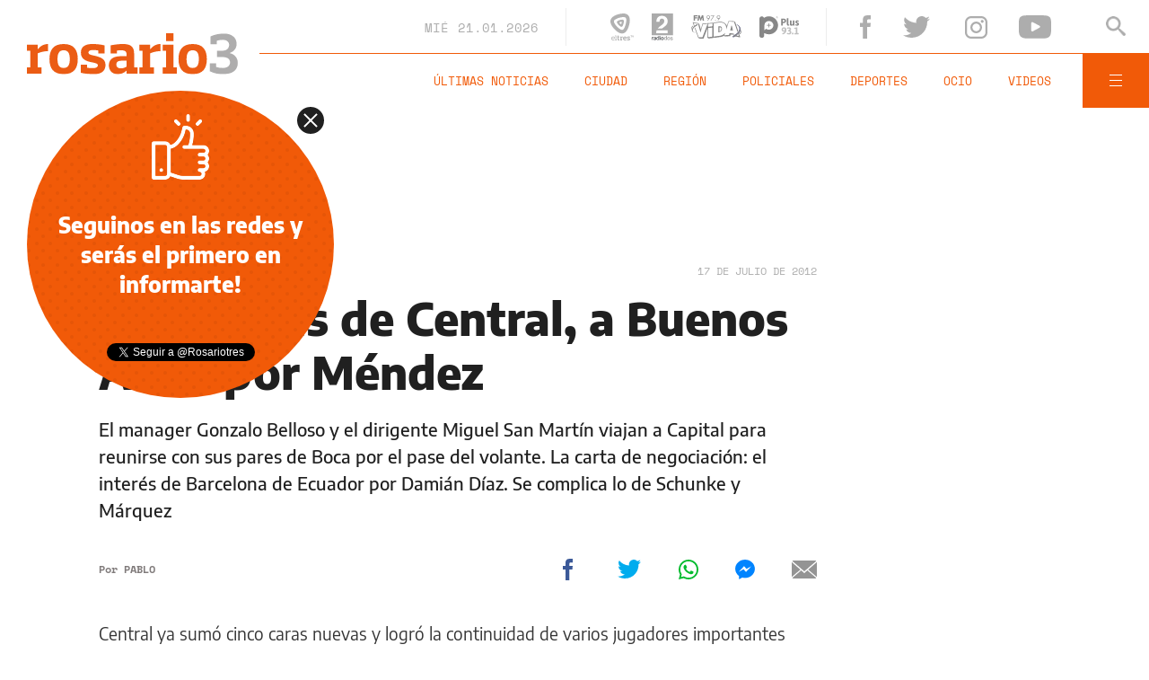

--- FILE ---
content_type: text/html;charset=UTF-8
request_url: https://www.rosario3.com/ajax/nota-finales.html?category=&keywords=&seccion=noticias
body_size: 21845
content:
<section id="segui-leyendo" data-nlsize="100"> 
			<p class="section-title font-900 uppercase">Seguí leyendo</p>
			<div class="flex-container align-start justify-between">
				<div class="extra-holder">
					<div class="entry-box big-entry-box fix politica FIX  FIX ">
						<article>
							<figure>
								<img data-imgresponsive src="/__export/1559244519095/sites/rosario3/arte/1x1.jpg" data-desktop="/__export/1769015394990/sites/rosario3/img/2026/01/21/18ade3af08cdbe14960497005d62929e3f20ee57w_version1769015394262.jpg_1168834809.jpg" width='965' height='600' alt='El presidente Javier Milei en Davos.' />
									</figure>	
							<div class="entry-data absolute">
								<div class="volanta section">Política</div>
									<h2 class="title font-900">León herbívoro: en un Foro de Davos en llamas, Milei eligió el tono catedrático</h2>
								<div class="extra-info-holder">
									<div class="autor flex-container align-center">
															<div class="autor-image">
																<img src="/export/system/cmsMedios/users/y/yopo_20160513_100515846.jpg_1611716727.jpg" alt="Damian&nbsp;Schwarzstein">
																</div>
															<div class="autor-name alt-font font-700">
																Por <span class="alt-font uppercase font-700">Damian&nbsp;Schwarzstein</span>
															</div>
														</div>
													</div>
							</div>
							<div class="entry-share">
	<a href="#" data-share="facebook" onclick="FRN.share('facebook', 'https://www.rosario3.com/politica/leon-hervivoro-en-un-foro-de-davos-en-llamas-milei-eligio-el-tono-catedratico-20260121-0028.html'); return false;" class="fb-share block share-event" title="Compartir la nota en Facebook"></a>
	<a href="#" data-share="twitter" onclick="FRN.share('twitter', 'https://www.rosario3.com/politica/leon-hervivoro-en-un-foro-de-davos-en-llamas-milei-eligio-el-tono-catedratico-20260121-0028.html', 'León herbívoro: en un Foro de Davos en llamas, Milei eligió el tono catedrático'); return false;" class="tw-share block share-event" title="Compartir la nota en Twitter"></a>
	<a href="#" data-share="whatsapp" onclick="FRN.share('whatsapp', 'https://www.rosario3.com/politica/leon-hervivoro-en-un-foro-de-davos-en-llamas-milei-eligio-el-tono-catedratico-20260121-0028.html', 'León herbívoro: en un Foro de Davos en llamas, Milei eligió el tono catedrático'); return false;" class="wsp-share block share-event" title="Compartir la nota en Whatsapp"></a>
</div><a class="cover-link" href="/politica/leon-hervivoro-en-un-foro-de-davos-en-llamas-milei-eligio-el-tono-catedratico-20260121-0028.html" title="León herbívoro: en un Foro de Davos en llamas, Milei eligió el tono catedrático"></a>
						</article>
					</div>
					
					<div class="banner-box">
						<amp-ad width=970 height=250
				                    type="doubleclick"
				                    data-slot="/1008059/R3_D_News_Middle_02"
				                    data-multi-size="970x250,970x90,728x90"
				                    data-multi-size-validation="false"
				                    json='{"targeting":{"tags": "", "seccion": "noticias", "categoria": ""}}'>
				                </amp-ad>
					</div>
				</div>	
				<div class="modulo-clima">
	<p class="mod-title font-700 uppercase">Rosario Ahora</p>
	<div class="clima-ahora flex-container align-start">
		<figure>
			<img src="" alt="#">
		</figure>
		<div class="clima-ahora-data">
			<p class="font-700"><span class="temperatura">-</span>°</p>
			<p class="font-700 caption">-</p>
		</div>
	</div>
	<div class="pronostico-hoy flex-container align-center">
		<figure>
			<img src="" alt="#">
		</figure>
		<div class="pronostico-data">
			<p class="font-900 uppercase">Pronóstico de hoy</p>
			<div class="min-max">
				<p class="font-700">Min:<span class="font-700 minima">-</span>° Max:<span class="font-700 maxima">-</span>°</p>
			</div>
			<div class="clima-desc caption">-</div>
		</div>
	</div>
	<div class="pronostico-horas">
		<div class="por-hora hora1 flex-container align-center justify-between">
			<div class="hora-pronostico font-900"></div>
			<figure>
				<img src="" alt="#">
			</figure>
			<p class="font-700 temperatura"></p>
		</div>
		<div class="por-hora hora2 flex-container align-center justify-between">
			<div class="hora-pronostico font-900"></div>
			<figure>
				<img src="" alt="#">
			</figure>
			<p class="font-700 temperatura"></p>
		</div>
		<div class="por-hora hora3 flex-container align-center justify-between">
			<div class="hora-pronostico font-900"></div>
			<figure>
				<img src="" alt="#">
			</figure>
			<p class="font-700 temperatura"></p>
		</div>
		<div class="por-hora hora4 flex-container align-center justify-between">
			<div class="hora-pronostico font-900"></div>
			<figure>
				<img src="" alt="#">
			</figure>
			<p class="font-700 temperatura"></p>
		</div>
	</div>
	<div class="pronostico-extendido">
		<a href="/clima/" class="font-700 uppercase" title="Ver pronóstico extendido">Ver pronóstico extendido</a>
	</div>
	<div class="actualizacion-clima">Actualizado a las <span>-</span>hs</div>
</div></div>
		</section>
		<section id="last-entrys">
			<div class="inner-container inner-4-entrys-container">
				<div class="grid-container grid-4-entrys">
	<div class="entry-box  fix ocio FIX  FIX ">
	<article>
		<figure>
			<div class="volanta section">Ocio</div>
					<img data-imgresponsive src="/__export/1559244519095/sites/rosario3/arte/1x1.jpg" data-desktop="/__export/1769014387566/sites/rosario3/img/2026/01/21/marta_fort.jpg_1534129484.jpg" width='272' height='153' alt='La modelo e influencer Marta Fort.' />
					<div class="extra-info-holder">
						</div>
				</figure>	
		<div class="entry-data ">
			<h2 class="title font-900">Marta Fort habló del accidente de tránsito en el que atropelló a una mujer de 89 años: "Fue algo lamentable que puede pasar"</h2>
			
			</div>
		<div class="entry-share">
	<a href="#" data-share="facebook" onclick="FRN.share('facebook', 'https://www.rosario3.com/ocio/marta-fort-hablo-del-accidente-de-transito-en-el-que-atropello-a-una-mujer-de-89-anos-fue-algo-lamentable-que-puede-pasar-20260121-0027.html'); return false;" class="fb-share block share-event" title="Compartir la nota en Facebook"></a>
	<a href="#" data-share="twitter" onclick="FRN.share('twitter', 'https://www.rosario3.com/ocio/marta-fort-hablo-del-accidente-de-transito-en-el-que-atropello-a-una-mujer-de-89-anos-fue-algo-lamentable-que-puede-pasar-20260121-0027.html', 'Marta Fort habló del accidente de tránsito en el que atropelló a una mujer de 89 años: &quot;Fue algo lamentable que puede pasar&quot;'); return false;" class="tw-share block share-event" title="Compartir la nota en Twitter"></a>
	<a href="#" data-share="whatsapp" onclick="FRN.share('whatsapp', 'https://www.rosario3.com/ocio/marta-fort-hablo-del-accidente-de-transito-en-el-que-atropello-a-una-mujer-de-89-anos-fue-algo-lamentable-que-puede-pasar-20260121-0027.html', 'Marta Fort habló del accidente de tránsito en el que atropelló a una mujer de 89 años: &quot;Fue algo lamentable que puede pasar&quot;'); return false;" class="wsp-share block share-event" title="Compartir la nota en Whatsapp"></a>
</div><a class="cover-link" href="/ocio/marta-fort-hablo-del-accidente-de-transito-en-el-que-atropello-a-una-mujer-de-89-anos-fue-algo-lamentable-que-puede-pasar-20260121-0027.html" title="Marta Fort habló del accidente de tránsito en el que atropelló a una mujer de 89 años: &quot;Fue algo lamentable que puede pasar&quot;"></a>
	</article>
</div><div class="entry-box  fix deportes FIX  FIX ">
	<article>
		<figure>
			<div class="volanta section">Deportes</div>
					<img data-imgresponsive src="/__export/1559244519095/sites/rosario3/arte/1x1.jpg" data-desktop="/__export/1769008553061/sites/rosario3/img/2026/01/21/voley_capogrosso.jpg_1986163239.jpg" width='272' height='153' alt='El olímpico rosarino Tomás Capogrosso.' />
					<div class="extra-info-holder">
						</div>
				</figure>	
		<div class="entry-data ">
			<h2 class="title font-900">Vóley playa de primer nivel en Rosario: este fin de semana se juega en La Florida, con uno de los mejores del mundo</h2>
			
			</div>
		<div class="entry-share">
	<a href="#" data-share="facebook" onclick="FRN.share('facebook', 'https://www.rosario3.com/deportes/voley-playa-de-primer-nivel-en-rosario-este-fin-de-semana-se-juega-en-la-florida-con-una-de-las-mejores-duplas-del-mundo-20260121-0024.html'); return false;" class="fb-share block share-event" title="Compartir la nota en Facebook"></a>
	<a href="#" data-share="twitter" onclick="FRN.share('twitter', 'https://www.rosario3.com/deportes/voley-playa-de-primer-nivel-en-rosario-este-fin-de-semana-se-juega-en-la-florida-con-una-de-las-mejores-duplas-del-mundo-20260121-0024.html', 'Vóley playa de primer nivel en Rosario: este fin de semana se juega en La Florida, con uno de los mejores del mundo'); return false;" class="tw-share block share-event" title="Compartir la nota en Twitter"></a>
	<a href="#" data-share="whatsapp" onclick="FRN.share('whatsapp', 'https://www.rosario3.com/deportes/voley-playa-de-primer-nivel-en-rosario-este-fin-de-semana-se-juega-en-la-florida-con-una-de-las-mejores-duplas-del-mundo-20260121-0024.html', 'Vóley playa de primer nivel en Rosario: este fin de semana se juega en La Florida, con uno de los mejores del mundo'); return false;" class="wsp-share block share-event" title="Compartir la nota en Whatsapp"></a>
</div><a class="cover-link" href="/deportes/voley-playa-de-primer-nivel-en-rosario-este-fin-de-semana-se-juega-en-la-florida-con-una-de-las-mejores-duplas-del-mundo-20260121-0024.html" title="Vóley playa de primer nivel en Rosario: este fin de semana se juega en La Florida, con uno de los mejores del mundo"></a>
	</article>
</div><div class="entry-box  fix informaciongeneral FIX  FIX ">
	<article>
		<figure>
			<div class="volanta section">Información General</div>
					<img data-imgresponsive src="/__export/1559244519095/sites/rosario3/arte/1x1.jpg" data-desktop="/__export/1769009983360/sites/rosario3/img/2026/01/21/florianopolis_version1769009982753.jpg_671134812.jpg" width='272' height='153' alt='Una postal de las playas de Florianópolis.' />
					<div class="extra-info-holder">
						</div>
				</figure>	
		<div class="entry-data ">
			<h2 class="title font-900">Por el brote de gastroenteritis en Brasil, la Provincia difundió medidas de prevención frente a la "diarrea del viajero"</h2>
			
			</div>
		<div class="entry-share">
	<a href="#" data-share="facebook" onclick="FRN.share('facebook', 'https://www.rosario3.com/informaciongeneral/por-el-brote-de-gastroenteritis-en-brasil-la-provincia-difundio-medidas-de-prevencion-frente-a-la-diarrea-del-viajero-20260121-0026.html'); return false;" class="fb-share block share-event" title="Compartir la nota en Facebook"></a>
	<a href="#" data-share="twitter" onclick="FRN.share('twitter', 'https://www.rosario3.com/informaciongeneral/por-el-brote-de-gastroenteritis-en-brasil-la-provincia-difundio-medidas-de-prevencion-frente-a-la-diarrea-del-viajero-20260121-0026.html', 'Por el brote de gastroenteritis en Brasil, la Provincia difundió medidas de prevención frente a la &quot;diarrea del viajero&quot;'); return false;" class="tw-share block share-event" title="Compartir la nota en Twitter"></a>
	<a href="#" data-share="whatsapp" onclick="FRN.share('whatsapp', 'https://www.rosario3.com/informaciongeneral/por-el-brote-de-gastroenteritis-en-brasil-la-provincia-difundio-medidas-de-prevencion-frente-a-la-diarrea-del-viajero-20260121-0026.html', 'Por el brote de gastroenteritis en Brasil, la Provincia difundió medidas de prevención frente a la &quot;diarrea del viajero&quot;'); return false;" class="wsp-share block share-event" title="Compartir la nota en Whatsapp"></a>
</div><a class="cover-link" href="/informaciongeneral/por-el-brote-de-gastroenteritis-en-brasil-la-provincia-difundio-medidas-de-prevencion-frente-a-la-diarrea-del-viajero-20260121-0026.html" title="Por el brote de gastroenteritis en Brasil, la Provincia difundió medidas de prevención frente a la &quot;diarrea del viajero&quot;"></a>
	</article>
</div><div class="entry-box  fix informaciongeneral FIX  FIX ">
	<article>
		<figure>
			<div class="volanta section">Información General</div>
					<img data-imgresponsive src="/__export/1559244519095/sites/rosario3/arte/1x1.jpg" data-desktop="/__export/1769004748408/sites/rosario3/img/2026/01/21/abrazo_-1-.png_1986163239.png" width='272' height='153' alt='El Día Internacional del Abrazo se celebra cada 21 de enero.' />
					<div class="extra-info-holder">
						</div>
				</figure>	
		<div class="entry-data ">
			<h2 class="title font-900">Día internacional del abrazo: el poder del contacto físico y por qué se celebra cada 21 de enero</h2>
			
			</div>
		<div class="entry-share">
	<a href="#" data-share="facebook" onclick="FRN.share('facebook', 'https://www.rosario3.com/informaciongeneral/dia-internacional-del-abrazo-el-poder-del-contacto-fisico-y-por-que-se-celebra-cada-21-de-enero-20260121-0019.html'); return false;" class="fb-share block share-event" title="Compartir la nota en Facebook"></a>
	<a href="#" data-share="twitter" onclick="FRN.share('twitter', 'https://www.rosario3.com/informaciongeneral/dia-internacional-del-abrazo-el-poder-del-contacto-fisico-y-por-que-se-celebra-cada-21-de-enero-20260121-0019.html', 'Día internacional del abrazo: el poder del contacto físico y por qué se celebra cada 21 de enero'); return false;" class="tw-share block share-event" title="Compartir la nota en Twitter"></a>
	<a href="#" data-share="whatsapp" onclick="FRN.share('whatsapp', 'https://www.rosario3.com/informaciongeneral/dia-internacional-del-abrazo-el-poder-del-contacto-fisico-y-por-que-se-celebra-cada-21-de-enero-20260121-0019.html', 'Día internacional del abrazo: el poder del contacto físico y por qué se celebra cada 21 de enero'); return false;" class="wsp-share block share-event" title="Compartir la nota en Whatsapp"></a>
</div><a class="cover-link" href="/informaciongeneral/dia-internacional-del-abrazo-el-poder-del-contacto-fisico-y-por-que-se-celebra-cada-21-de-enero-20260121-0019.html" title="Día internacional del abrazo: el poder del contacto físico y por qué se celebra cada 21 de enero"></a>
	</article>
</div><div class="entry-box  fix informaciongeneral FIX  FIX ">
	<article>
		<figure>
			<div class="volanta section">Información General</div>
					<img data-imgresponsive src="/__export/1559244519095/sites/rosario3/arte/1x1.jpg" data-desktop="/__export/1769007091033/sites/rosario3/img/2026/01/21/trump_davos_2026.jpg_1986163239.jpg" width='272' height='153' alt='Trump en su discurso en el Foro Económico de Davos.' />
					<div class="extra-info-holder">
						</div>
				</figure>	
		<div class="entry-data ">
			<h2 class="title font-900">En Davos, Trump criticó el rumbo de Europa y aseguró: "Ninguna nación puede proteger Groenlandia, salvo Estados Unidos"</h2>
			
			</div>
		<div class="entry-share">
	<a href="#" data-share="facebook" onclick="FRN.share('facebook', 'https://www.rosario3.com/informaciongeneral/en-davos-trump-critico-el-rumbo-de-europa-y-aseguro-ninguna-nacion-puede-proteger-groenlandia-salvo-estados-unidos-20260121-0023.html'); return false;" class="fb-share block share-event" title="Compartir la nota en Facebook"></a>
	<a href="#" data-share="twitter" onclick="FRN.share('twitter', 'https://www.rosario3.com/informaciongeneral/en-davos-trump-critico-el-rumbo-de-europa-y-aseguro-ninguna-nacion-puede-proteger-groenlandia-salvo-estados-unidos-20260121-0023.html', 'En Davos, Trump criticó el rumbo de Europa y aseguró: &quot;Ninguna nación puede proteger Groenlandia, salvo Estados Unidos&quot;'); return false;" class="tw-share block share-event" title="Compartir la nota en Twitter"></a>
	<a href="#" data-share="whatsapp" onclick="FRN.share('whatsapp', 'https://www.rosario3.com/informaciongeneral/en-davos-trump-critico-el-rumbo-de-europa-y-aseguro-ninguna-nacion-puede-proteger-groenlandia-salvo-estados-unidos-20260121-0023.html', 'En Davos, Trump criticó el rumbo de Europa y aseguró: &quot;Ninguna nación puede proteger Groenlandia, salvo Estados Unidos&quot;'); return false;" class="wsp-share block share-event" title="Compartir la nota en Whatsapp"></a>
</div><a class="cover-link" href="/informaciongeneral/en-davos-trump-critico-el-rumbo-de-europa-y-aseguro-ninguna-nacion-puede-proteger-groenlandia-salvo-estados-unidos-20260121-0023.html" title="En Davos, Trump criticó el rumbo de Europa y aseguró: &quot;Ninguna nación puede proteger Groenlandia, salvo Estados Unidos&quot;"></a>
	</article>
</div><div class="entry-box  fix  economia-negocios-agro  FIX  FIX ">
	<article>
		<figure>
			<div class="volanta section">Economía Negocios Agro</div>
					<img data-imgresponsive src="/__export/1559244519095/sites/rosario3/arte/1x1.jpg" data-desktop="/__export/1769005373472/sites/rosario3/img/2026/01/21/edificios.jpg_551562050.jpg" width='272' height='153' alt='Un panorama gris para los inquilinos de Rosario según Cepo.' />
					<div class="extra-info-holder">
						</div>
				</figure>	
		<div class="entry-data ">
			<h2 class="title font-900">¿Sótano o terraza?: relevaron los precios de alquileres en Rosario en enero de 2026</h2>
			
			</div>
		<div class="entry-share">
	<a href="#" data-share="facebook" onclick="FRN.share('facebook', 'https://www.rosario3.com/-economia-negocios-agro-/sotano-o-terraza-relevaron-los-precios-de-alquileres-en-rosario-en-enero-de-2026-20260121-0020.html'); return false;" class="fb-share block share-event" title="Compartir la nota en Facebook"></a>
	<a href="#" data-share="twitter" onclick="FRN.share('twitter', 'https://www.rosario3.com/-economia-negocios-agro-/sotano-o-terraza-relevaron-los-precios-de-alquileres-en-rosario-en-enero-de-2026-20260121-0020.html', '¿Sótano o terraza?: relevaron los precios de alquileres en Rosario en enero de 2026'); return false;" class="tw-share block share-event" title="Compartir la nota en Twitter"></a>
	<a href="#" data-share="whatsapp" onclick="FRN.share('whatsapp', 'https://www.rosario3.com/-economia-negocios-agro-/sotano-o-terraza-relevaron-los-precios-de-alquileres-en-rosario-en-enero-de-2026-20260121-0020.html', '¿Sótano o terraza?: relevaron los precios de alquileres en Rosario en enero de 2026'); return false;" class="wsp-share block share-event" title="Compartir la nota en Whatsapp"></a>
</div><a class="cover-link" href="/-economia-negocios-agro-/sotano-o-terraza-relevaron-los-precios-de-alquileres-en-rosario-en-enero-de-2026-20260121-0020.html" title="¿Sótano o terraza?: relevaron los precios de alquileres en Rosario en enero de 2026"></a>
	</article>
</div><div class="entry-box  fix policiales FIX  FIX ">
	<article>
		<figure>
			<div class="volanta section">Policiales</div>
					<img data-imgresponsive src="/__export/1559244519095/sites/rosario3/arte/1x1.jpg" data-desktop="/__export/1766762151683/sites/rosario3/img/2025/05/08/policia_nocha.jpg_989868220.jpg" width='272' height='153' alt='La Policía tomó testimonio a las víctimas.' />
					<div class="extra-info-holder">
						</div>
				</figure>	
		<div class="entry-data ">
			<h2 class="title font-900">En una violenta entradera a una familia de Armstrong se llevaron hasta la perra</h2>
			
			</div>
		<div class="entry-share">
	<a href="#" data-share="facebook" onclick="FRN.share('facebook', 'https://www.rosario3.com/policiales/en-una-violenta-entradera-a-una-familia-de-armstrong-se-llevaron-hasta-la-perra-20260121-0021.html'); return false;" class="fb-share block share-event" title="Compartir la nota en Facebook"></a>
	<a href="#" data-share="twitter" onclick="FRN.share('twitter', 'https://www.rosario3.com/policiales/en-una-violenta-entradera-a-una-familia-de-armstrong-se-llevaron-hasta-la-perra-20260121-0021.html', 'En una violenta entradera a una familia de Armstrong se llevaron hasta la perra'); return false;" class="tw-share block share-event" title="Compartir la nota en Twitter"></a>
	<a href="#" data-share="whatsapp" onclick="FRN.share('whatsapp', 'https://www.rosario3.com/policiales/en-una-violenta-entradera-a-una-familia-de-armstrong-se-llevaron-hasta-la-perra-20260121-0021.html', 'En una violenta entradera a una familia de Armstrong se llevaron hasta la perra'); return false;" class="wsp-share block share-event" title="Compartir la nota en Whatsapp"></a>
</div><a class="cover-link" href="/policiales/en-una-violenta-entradera-a-una-familia-de-armstrong-se-llevaron-hasta-la-perra-20260121-0021.html" title="En una violenta entradera a una familia de Armstrong se llevaron hasta la perra"></a>
	</article>
</div><div class="entry-box  fix deportes FIX  FIX ">
	<article>
		<figure>
			<div class="volanta section">Deportes</div>
					<img data-imgresponsive src="/__export/1559244519095/sites/rosario3/arte/1x1.jpg" data-desktop="/__export/1769003801446/sites/rosario3/img/2026/01/21/almagro_jugador.jpg_1986163239.jpg" width='272' height='153' alt='Gianfranco Joannaz, el lateral derecho de Almagro que busca club por Facebook.' />
					<div class="extra-info-holder">
						</div>
				</figure>	
		<div class="entry-data ">
			<h2 class="title font-900">Un futbolista argentino busca club por Facebook: "El que sepa de algo, me chifla"</h2>
			
			</div>
		<div class="entry-share">
	<a href="#" data-share="facebook" onclick="FRN.share('facebook', 'https://www.rosario3.com/deportes/un-futbolista-argentino-busca-club-por-facebook-el-que-sepa-de-algo-me-chifla-20260121-0018.html'); return false;" class="fb-share block share-event" title="Compartir la nota en Facebook"></a>
	<a href="#" data-share="twitter" onclick="FRN.share('twitter', 'https://www.rosario3.com/deportes/un-futbolista-argentino-busca-club-por-facebook-el-que-sepa-de-algo-me-chifla-20260121-0018.html', 'Un futbolista argentino busca club por Facebook: &quot;El que sepa de algo, me chifla&quot;'); return false;" class="tw-share block share-event" title="Compartir la nota en Twitter"></a>
	<a href="#" data-share="whatsapp" onclick="FRN.share('whatsapp', 'https://www.rosario3.com/deportes/un-futbolista-argentino-busca-club-por-facebook-el-que-sepa-de-algo-me-chifla-20260121-0018.html', 'Un futbolista argentino busca club por Facebook: &quot;El que sepa de algo, me chifla&quot;'); return false;" class="wsp-share block share-event" title="Compartir la nota en Whatsapp"></a>
</div><a class="cover-link" href="/deportes/un-futbolista-argentino-busca-club-por-facebook-el-que-sepa-de-algo-me-chifla-20260121-0018.html" title="Un futbolista argentino busca club por Facebook: &quot;El que sepa de algo, me chifla&quot;"></a>
	</article>
</div><div class="entry-box  fix deportes FIX  FIX ">
	<article>
		<figure>
			<div class="volanta section">Deportes</div>
					<img data-imgresponsive src="/__export/1559244519095/sites/rosario3/arte/1x1.jpg" data-desktop="/__export/1768997951064/sites/rosario3/img/2026/01/21/tenis_abierto_de_australia.jpg_1986163239.jpg" width='272' height='153' alt='Etcheverry y Francisco Cerúndolo ya están en tercera ronda de Australia.' />
					<div class="extra-info-holder">
						</div>
				</figure>	
		<div class="entry-data ">
			<h2 class="title font-900">Abierto de Australia: dos buenas y dos malas para los argentinos, mientras avanzan Alcaraz y Zverev</h2>
			
			</div>
		<div class="entry-share">
	<a href="#" data-share="facebook" onclick="FRN.share('facebook', 'https://www.rosario3.com/deportes/abierto-de-australia-dos-buenas-y-una-mala-para-los-argentinos-mientras-avanzan-alcaraz-y-zverev-20260121-0011.html'); return false;" class="fb-share block share-event" title="Compartir la nota en Facebook"></a>
	<a href="#" data-share="twitter" onclick="FRN.share('twitter', 'https://www.rosario3.com/deportes/abierto-de-australia-dos-buenas-y-una-mala-para-los-argentinos-mientras-avanzan-alcaraz-y-zverev-20260121-0011.html', 'Abierto de Australia: dos buenas y dos malas para los argentinos, mientras avanzan Alcaraz y Zverev'); return false;" class="tw-share block share-event" title="Compartir la nota en Twitter"></a>
	<a href="#" data-share="whatsapp" onclick="FRN.share('whatsapp', 'https://www.rosario3.com/deportes/abierto-de-australia-dos-buenas-y-una-mala-para-los-argentinos-mientras-avanzan-alcaraz-y-zverev-20260121-0011.html', 'Abierto de Australia: dos buenas y dos malas para los argentinos, mientras avanzan Alcaraz y Zverev'); return false;" class="wsp-share block share-event" title="Compartir la nota en Whatsapp"></a>
</div><a class="cover-link" href="/deportes/abierto-de-australia-dos-buenas-y-una-mala-para-los-argentinos-mientras-avanzan-alcaraz-y-zverev-20260121-0011.html" title="Abierto de Australia: dos buenas y dos malas para los argentinos, mientras avanzan Alcaraz y Zverev"></a>
	</article>
</div><div class="entry-box  fix deportes FIX  FIX ">
	<article>
		<figure>
			<div class="volanta section">Deportes</div>
					<img data-imgresponsive src="/__export/1559244519095/sites/rosario3/arte/1x1.jpg" data-desktop="/__export/1769001967703/sites/rosario3/img/2026/01/21/almiron_orsi_gomez.jpg_1986163239.jpg" width='272' height='153' alt='Almirón debuta en el banco de Central; la dupla Orsi-Gómez hace su estreno en Newell's.' />
					<div class="extra-info-holder">
						</div>
				</figure>	
		<div class="entry-data ">
			<h2 class="title font-900">Vuelve el fútbol argentino: el formato, todo lo que está en juego y cómo llegan Central y Newell's al debut</h2>
			
			</div>
		<div class="entry-share">
	<a href="#" data-share="facebook" onclick="FRN.share('facebook', 'https://www.rosario3.com/deportes/vuelve-el-futbol-argentino-el-formato-todo-lo-que-esta-en-juego-y-como-llegan-central-y-newells-al-debut-20260121-0014.html'); return false;" class="fb-share block share-event" title="Compartir la nota en Facebook"></a>
	<a href="#" data-share="twitter" onclick="FRN.share('twitter', 'https://www.rosario3.com/deportes/vuelve-el-futbol-argentino-el-formato-todo-lo-que-esta-en-juego-y-como-llegan-central-y-newells-al-debut-20260121-0014.html', 'Vuelve el fútbol argentino: el formato, todo lo que está en juego y cómo llegan Central y Newell’s al debut'); return false;" class="tw-share block share-event" title="Compartir la nota en Twitter"></a>
	<a href="#" data-share="whatsapp" onclick="FRN.share('whatsapp', 'https://www.rosario3.com/deportes/vuelve-el-futbol-argentino-el-formato-todo-lo-que-esta-en-juego-y-como-llegan-central-y-newells-al-debut-20260121-0014.html', 'Vuelve el fútbol argentino: el formato, todo lo que está en juego y cómo llegan Central y Newell’s al debut'); return false;" class="wsp-share block share-event" title="Compartir la nota en Whatsapp"></a>
</div><a class="cover-link" href="/deportes/vuelve-el-futbol-argentino-el-formato-todo-lo-que-esta-en-juego-y-como-llegan-central-y-newells-al-debut-20260121-0014.html" title="Vuelve el fútbol argentino: el formato, todo lo que está en juego y cómo llegan Central y Newell’s al debut"></a>
	</article>
</div><div class="entry-box  fix informaciongeneral FIX  FIX ">
	<article>
		<figure>
			<div class="volanta section">Información General</div>
					<img data-imgresponsive src="/__export/1559244519095/sites/rosario3/arte/1x1.jpg" data-desktop="/__export/1769002199251/sites/rosario3/img/2026/01/21/cargaelecttrica2.jpg_551562050.jpg" width='272' height='153' alt='Estación de servicio con carga eléctrica.' />
					<div class="extra-info-holder">
						</div>
				</figure>	
		<div class="entry-data ">
			<h2 class="title font-900">Autos eléctricos en Rosario: advierten sobre la viabilidad de cargar en la zona</h2>
			
			</div>
		<div class="entry-share">
	<a href="#" data-share="facebook" onclick="FRN.share('facebook', 'https://www.rosario3.com/informaciongeneral/autos-electricos-en-rosario-advierten-sobre-la-viabilidad-de-cargar-en-la-zona-20260121-0016.html'); return false;" class="fb-share block share-event" title="Compartir la nota en Facebook"></a>
	<a href="#" data-share="twitter" onclick="FRN.share('twitter', 'https://www.rosario3.com/informaciongeneral/autos-electricos-en-rosario-advierten-sobre-la-viabilidad-de-cargar-en-la-zona-20260121-0016.html', 'Autos eléctricos en Rosario: advierten sobre la viabilidad de cargar en la zona'); return false;" class="tw-share block share-event" title="Compartir la nota en Twitter"></a>
	<a href="#" data-share="whatsapp" onclick="FRN.share('whatsapp', 'https://www.rosario3.com/informaciongeneral/autos-electricos-en-rosario-advierten-sobre-la-viabilidad-de-cargar-en-la-zona-20260121-0016.html', 'Autos eléctricos en Rosario: advierten sobre la viabilidad de cargar en la zona'); return false;" class="wsp-share block share-event" title="Compartir la nota en Whatsapp"></a>
</div><a class="cover-link" href="/informaciongeneral/autos-electricos-en-rosario-advierten-sobre-la-viabilidad-de-cargar-en-la-zona-20260121-0016.html" title="Autos eléctricos en Rosario: advierten sobre la viabilidad de cargar en la zona"></a>
	</article>
</div><div class="entry-box  fix informaciongeneral FIX  FIX ">
	<article>
		<figure>
			<div class="volanta section">Información General</div>
					<img data-imgresponsive src="/__export/1559244519095/sites/rosario3/arte/1x1.jpg" data-desktop="/__export/1768668199618/sites/rosario3/img/2026/01/17/disen-o_sin_ti-tulo_-13-.png_551562050.png" width='272' height='153' alt='Representantes del Mercosur y la Unión Europea presentes en la firma.' />
					<div class="extra-info-holder">
						</div>
				</figure>	
		<div class="entry-data ">
			<h2 class="title font-900">El Parlamento Europeo paraliza el acuerdo UE-Mercosur y lo envía a la Justicia</h2>
			
			</div>
		<div class="entry-share">
	<a href="#" data-share="facebook" onclick="FRN.share('facebook', 'https://www.rosario3.com/informaciongeneral/el-parlamento-europeo-paraliza-el-acuerdo-ue-mercosur-y-lo-envia-a-la-justicia-20260121-0013.html'); return false;" class="fb-share block share-event" title="Compartir la nota en Facebook"></a>
	<a href="#" data-share="twitter" onclick="FRN.share('twitter', 'https://www.rosario3.com/informaciongeneral/el-parlamento-europeo-paraliza-el-acuerdo-ue-mercosur-y-lo-envia-a-la-justicia-20260121-0013.html', 'El Parlamento Europeo paraliza el acuerdo UE-Mercosur y lo envía a la Justicia'); return false;" class="tw-share block share-event" title="Compartir la nota en Twitter"></a>
	<a href="#" data-share="whatsapp" onclick="FRN.share('whatsapp', 'https://www.rosario3.com/informaciongeneral/el-parlamento-europeo-paraliza-el-acuerdo-ue-mercosur-y-lo-envia-a-la-justicia-20260121-0013.html', 'El Parlamento Europeo paraliza el acuerdo UE-Mercosur y lo envía a la Justicia'); return false;" class="wsp-share block share-event" title="Compartir la nota en Whatsapp"></a>
</div><a class="cover-link" href="/informaciongeneral/el-parlamento-europeo-paraliza-el-acuerdo-ue-mercosur-y-lo-envia-a-la-justicia-20260121-0013.html" title="El Parlamento Europeo paraliza el acuerdo UE-Mercosur y lo envía a la Justicia"></a>
	</article>
</div><div class="banner-box">
							<amp-ad width=970 height=250
					                    type="doubleclick"
					                    data-slot="/1008059/R3_D_News_Middle_02"
					                    data-multi-size="970x250,970x90,728x90"
					                    data-multi-size-validation="false"
					                    json='{"targeting":{"tags": "", "seccion": "noticias", "categoria": ""}}'>
					                </amp-ad>
						</div>
					<div class="entry-box  fix ocio FIX  FIX ">
	<article>
		<figure>
			<div class="volanta section">Ocio</div>
					<img data-imgresponsive src="/__export/1559244519095/sites/rosario3/arte/1x1.jpg" data-desktop="/__export/1768997305965/sites/rosario3/img/2022/09/27/anibal-pachano-su-hija-socia-pachano_x1x_1.jpg_989868220.jpg" width='272' height='153' alt='Aníbal se convirtió en abuelo.' />
					<div class="extra-info-holder">
						</div>
				</figure>	
		<div class="entry-data ">
			<h2 class="title font-900">La felicidad de Aníbal Pachano al convertirse en abuelo: "No podemos creer lo lindo que es"</h2>
			
			</div>
		<div class="entry-share">
	<a href="#" data-share="facebook" onclick="FRN.share('facebook', 'https://www.rosario3.com/ocio/la-felicidad-de-anibal-pachano-al-convertirse-en-abuelo-no-podemos-creer-lo-lindo-que-es-20260121-0012.html'); return false;" class="fb-share block share-event" title="Compartir la nota en Facebook"></a>
	<a href="#" data-share="twitter" onclick="FRN.share('twitter', 'https://www.rosario3.com/ocio/la-felicidad-de-anibal-pachano-al-convertirse-en-abuelo-no-podemos-creer-lo-lindo-que-es-20260121-0012.html', 'La felicidad de Aníbal Pachano al convertirse en abuelo: &quot;No podemos creer lo lindo que es&quot;'); return false;" class="tw-share block share-event" title="Compartir la nota en Twitter"></a>
	<a href="#" data-share="whatsapp" onclick="FRN.share('whatsapp', 'https://www.rosario3.com/ocio/la-felicidad-de-anibal-pachano-al-convertirse-en-abuelo-no-podemos-creer-lo-lindo-que-es-20260121-0012.html', 'La felicidad de Aníbal Pachano al convertirse en abuelo: &quot;No podemos creer lo lindo que es&quot;'); return false;" class="wsp-share block share-event" title="Compartir la nota en Whatsapp"></a>
</div><a class="cover-link" href="/ocio/la-felicidad-de-anibal-pachano-al-convertirse-en-abuelo-no-podemos-creer-lo-lindo-que-es-20260121-0012.html" title="La felicidad de Aníbal Pachano al convertirse en abuelo: &quot;No podemos creer lo lindo que es&quot;"></a>
	</article>
</div><div class="entry-box  fix informaciongeneral FIX  FIX ">
	<article>
		<figure>
			<div class="volanta section">Información General</div>
					<img data-imgresponsive src="/__export/1559244519095/sites/rosario3/arte/1x1.jpg" data-desktop="/__export/1768996981083/sites/rosario3/img/2026/01/21/vacuna.jpg_551562050.jpg" width='272' height='153' alt='Las personas que están en el grupo de riesgo deben vacunarse contra la gripe.' />
					<div class="extra-info-holder">
						</div>
				</figure>	
		<div class="entry-data ">
			<h2 class="title font-900">Cómo se contagia y cuáles son los síntomas y el nivel de gravedad de la gripe A H3N2</h2>
			
			</div>
		<div class="entry-share">
	<a href="#" data-share="facebook" onclick="FRN.share('facebook', 'https://www.rosario3.com/informaciongeneral/como-se-contagia-y-cuales-son-los-sintomas-y-el-nivel-de-gravedad-de-la-gripe-a-h3n2-20260121-0010.html'); return false;" class="fb-share block share-event" title="Compartir la nota en Facebook"></a>
	<a href="#" data-share="twitter" onclick="FRN.share('twitter', 'https://www.rosario3.com/informaciongeneral/como-se-contagia-y-cuales-son-los-sintomas-y-el-nivel-de-gravedad-de-la-gripe-a-h3n2-20260121-0010.html', 'Cómo se contagia y cuáles son los síntomas y el nivel de gravedad de la gripe A H3N2'); return false;" class="tw-share block share-event" title="Compartir la nota en Twitter"></a>
	<a href="#" data-share="whatsapp" onclick="FRN.share('whatsapp', 'https://www.rosario3.com/informaciongeneral/como-se-contagia-y-cuales-son-los-sintomas-y-el-nivel-de-gravedad-de-la-gripe-a-h3n2-20260121-0010.html', 'Cómo se contagia y cuáles son los síntomas y el nivel de gravedad de la gripe A H3N2'); return false;" class="wsp-share block share-event" title="Compartir la nota en Whatsapp"></a>
</div><a class="cover-link" href="/informaciongeneral/como-se-contagia-y-cuales-son-los-sintomas-y-el-nivel-de-gravedad-de-la-gripe-a-h3n2-20260121-0010.html" title="Cómo se contagia y cuáles son los síntomas y el nivel de gravedad de la gripe A H3N2"></a>
	</article>
</div><div class="entry-box  fix informaciongeneral FIX  FIX ">
	<article>
		<figure>
			<div class="volanta section">Información General</div>
					<img data-imgresponsive src="/__export/1559244519095/sites/rosario3/arte/1x1.jpg" data-desktop="/__export/1768995479521/sites/rosario3/img/2026/01/21/sismo.jpg_1804251962.jpg" width='272' height='153' alt='Tres sismos en 24 horas en Córdoba' />
					<div class="extra-info-holder">
						</div>
				</figure>	
		<div class="entry-data ">
			<h2 class="title font-900">Sismo en Córdoba: un temblor de 4,4 sacudió el norte y se sintió en la capital provincial</h2>
			
			</div>
		<div class="entry-share">
	<a href="#" data-share="facebook" onclick="FRN.share('facebook', 'https://www.rosario3.com/informaciongeneral/sismo-en-cordoba-un-temblor-de-44-sacudio-el-norte-y-se-sintio-en-la-capital-provincial-20260121-0009.html'); return false;" class="fb-share block share-event" title="Compartir la nota en Facebook"></a>
	<a href="#" data-share="twitter" onclick="FRN.share('twitter', 'https://www.rosario3.com/informaciongeneral/sismo-en-cordoba-un-temblor-de-44-sacudio-el-norte-y-se-sintio-en-la-capital-provincial-20260121-0009.html', 'Sismo en Córdoba: un temblor de 4,4 sacudió el norte y se sintió en la capital provincial'); return false;" class="tw-share block share-event" title="Compartir la nota en Twitter"></a>
	<a href="#" data-share="whatsapp" onclick="FRN.share('whatsapp', 'https://www.rosario3.com/informaciongeneral/sismo-en-cordoba-un-temblor-de-44-sacudio-el-norte-y-se-sintio-en-la-capital-provincial-20260121-0009.html', 'Sismo en Córdoba: un temblor de 4,4 sacudió el norte y se sintió en la capital provincial'); return false;" class="wsp-share block share-event" title="Compartir la nota en Whatsapp"></a>
</div><a class="cover-link" href="/informaciongeneral/sismo-en-cordoba-un-temblor-de-44-sacudio-el-norte-y-se-sintio-en-la-capital-provincial-20260121-0009.html" title="Sismo en Córdoba: un temblor de 4,4 sacudió el norte y se sintió en la capital provincial"></a>
	</article>
</div><div class="entry-box  fix politica FIX  FIX ">
	<article>
		<figure>
			<div class="volanta section">Política</div>
					<img data-imgresponsive src="/__export/1559244519095/sites/rosario3/arte/1x1.jpg" data-desktop="/__export/1768994455849/sites/rosario3/img/2026/01/21/milei_en_davos.jpg_1804251962.jpg" width='272' height='153' alt='Javier Milei dará un discurso en Davos sobre la actualidad internacional y su alineación con el gobierno de Estados Unidos' />
					<div class="extra-info-holder">
						</div>
				</figure>	
		<div class="entry-data ">
			<h2 class="title font-900">Milei dará este miércoles su discurso en el Foro de Davos, entre la compleja actualidad internacional y la alianza con Trump</h2>
			
			</div>
		<div class="entry-share">
	<a href="#" data-share="facebook" onclick="FRN.share('facebook', 'https://www.rosario3.com/politica/milei-dara-este-miercoles-su-discurso-en-el-foro-de-davos-entre-la-compleja-actualidad-internacional-y-la-alianza-con-trump-20260121-0008.html'); return false;" class="fb-share block share-event" title="Compartir la nota en Facebook"></a>
	<a href="#" data-share="twitter" onclick="FRN.share('twitter', 'https://www.rosario3.com/politica/milei-dara-este-miercoles-su-discurso-en-el-foro-de-davos-entre-la-compleja-actualidad-internacional-y-la-alianza-con-trump-20260121-0008.html', 'Milei dará este miércoles su discurso en el Foro de Davos, entre la compleja actualidad internacional y la alianza con Trump'); return false;" class="tw-share block share-event" title="Compartir la nota en Twitter"></a>
	<a href="#" data-share="whatsapp" onclick="FRN.share('whatsapp', 'https://www.rosario3.com/politica/milei-dara-este-miercoles-su-discurso-en-el-foro-de-davos-entre-la-compleja-actualidad-internacional-y-la-alianza-con-trump-20260121-0008.html', 'Milei dará este miércoles su discurso en el Foro de Davos, entre la compleja actualidad internacional y la alianza con Trump'); return false;" class="wsp-share block share-event" title="Compartir la nota en Whatsapp"></a>
</div><a class="cover-link" href="/politica/milei-dara-este-miercoles-su-discurso-en-el-foro-de-davos-entre-la-compleja-actualidad-internacional-y-la-alianza-con-trump-20260121-0008.html" title="Milei dará este miércoles su discurso en el Foro de Davos, entre la compleja actualidad internacional y la alianza con Trump"></a>
	</article>
</div><div class="entry-box  fix politica FIX  FIX ">
	<article>
		<figure>
			<div class="volanta section">Política</div>
					<img data-imgresponsive src="/__export/1559244519095/sites/rosario3/arte/1x1.jpg" data-desktop="/__export/1768992294352/sites/rosario3/img/2026/01/21/orozco.jpg_551562050.jpg" width='272' height='153' alt='Un cartón con la imagen de la senadora nacional Emilia Orozco ocupó su lugar durante una reunión política en Salta.' />
					<div class="extra-info-holder">
						</div>
				</figure>	
		<div class="entry-data ">
			<h2 class="title font-900">Whisky: en una foto reemplazaron a una senadora de vacaciones con una gigantografía</h2>
			
			</div>
		<div class="entry-share">
	<a href="#" data-share="facebook" onclick="FRN.share('facebook', 'https://www.rosario3.com/politica/whisky-en-una-foto-reemplazaron-a-una-senadora-de-vacaciones-con-una-gigantografia-20260121-0006.html'); return false;" class="fb-share block share-event" title="Compartir la nota en Facebook"></a>
	<a href="#" data-share="twitter" onclick="FRN.share('twitter', 'https://www.rosario3.com/politica/whisky-en-una-foto-reemplazaron-a-una-senadora-de-vacaciones-con-una-gigantografia-20260121-0006.html', 'Whisky: en una foto reemplazaron a una senadora de vacaciones con una gigantografía'); return false;" class="tw-share block share-event" title="Compartir la nota en Twitter"></a>
	<a href="#" data-share="whatsapp" onclick="FRN.share('whatsapp', 'https://www.rosario3.com/politica/whisky-en-una-foto-reemplazaron-a-una-senadora-de-vacaciones-con-una-gigantografia-20260121-0006.html', 'Whisky: en una foto reemplazaron a una senadora de vacaciones con una gigantografía'); return false;" class="wsp-share block share-event" title="Compartir la nota en Whatsapp"></a>
</div><a class="cover-link" href="/politica/whisky-en-una-foto-reemplazaron-a-una-senadora-de-vacaciones-con-una-gigantografia-20260121-0006.html" title="Whisky: en una foto reemplazaron a una senadora de vacaciones con una gigantografía"></a>
	</article>
</div><div class="entry-box  fix informaciongeneral FIX  FIX ">
	<article>
		<figure>
			<div class="volanta section">Información General</div>
					<img data-imgresponsive src="/__export/1559244519095/sites/rosario3/arte/1x1.jpg" data-desktop="/__export/1768990716000/sites/rosario3/img/2026/01/21/playa2.jpg_551562050.jpg" width='272' height='153' alt='Un día ideal para ir a La Florida o cruzar a la isla.' />
					<div class="extra-info-holder">
						</div>
				</figure>	
		<div class="entry-data ">
			<h2 class="title font-900">El clima en Rosario: vamos a la playa</h2>
			
			</div>
		<div class="entry-share">
	<a href="#" data-share="facebook" onclick="FRN.share('facebook', 'https://www.rosario3.com/informaciongeneral/el-clima-en-rosario-vamos-a-la-playa-20260121-0005.html'); return false;" class="fb-share block share-event" title="Compartir la nota en Facebook"></a>
	<a href="#" data-share="twitter" onclick="FRN.share('twitter', 'https://www.rosario3.com/informaciongeneral/el-clima-en-rosario-vamos-a-la-playa-20260121-0005.html', 'El clima en Rosario: vamos a la playa'); return false;" class="tw-share block share-event" title="Compartir la nota en Twitter"></a>
	<a href="#" data-share="whatsapp" onclick="FRN.share('whatsapp', 'https://www.rosario3.com/informaciongeneral/el-clima-en-rosario-vamos-a-la-playa-20260121-0005.html', 'El clima en Rosario: vamos a la playa'); return false;" class="wsp-share block share-event" title="Compartir la nota en Whatsapp"></a>
</div><a class="cover-link" href="/informaciongeneral/el-clima-en-rosario-vamos-a-la-playa-20260121-0005.html" title="El clima en Rosario: vamos a la playa"></a>
	</article>
</div><div class="entry-box  fix informaciongeneral FIX  FIX ">
	<article>
		<figure>
			<div class="volanta section">Información General</div>
					<img data-imgresponsive src="/__export/1559244519095/sites/rosario3/arte/1x1.jpg" data-desktop="/__export/1768960965845/sites/rosario3/img/2026/01/20/visa_eeuu.jpeg_989868220.jpeg" width='272' height='153' alt='El FIFA Pass es un programa de citas prioritarias para la obtención de visados.' />
					<div class="extra-info-holder">
						</div>
				</figure>	
		<div class="entry-data ">
			<h2 class="title font-900">Mundial 2026: Estados Unidos habilita turnos prioritarios para tramitar la visa</h2>
			
			</div>
		<div class="entry-share">
	<a href="#" data-share="facebook" onclick="FRN.share('facebook', 'https://www.rosario3.com/informaciongeneral/mundial-2026-estados-unidos-habilita-turnos-prioritarios-para-tramitar-la-visa-20260120-0059.html'); return false;" class="fb-share block share-event" title="Compartir la nota en Facebook"></a>
	<a href="#" data-share="twitter" onclick="FRN.share('twitter', 'https://www.rosario3.com/informaciongeneral/mundial-2026-estados-unidos-habilita-turnos-prioritarios-para-tramitar-la-visa-20260120-0059.html', 'Mundial 2026: Estados Unidos habilita turnos prioritarios para tramitar la visa'); return false;" class="tw-share block share-event" title="Compartir la nota en Twitter"></a>
	<a href="#" data-share="whatsapp" onclick="FRN.share('whatsapp', 'https://www.rosario3.com/informaciongeneral/mundial-2026-estados-unidos-habilita-turnos-prioritarios-para-tramitar-la-visa-20260120-0059.html', 'Mundial 2026: Estados Unidos habilita turnos prioritarios para tramitar la visa'); return false;" class="wsp-share block share-event" title="Compartir la nota en Whatsapp"></a>
</div><a class="cover-link" href="/informaciongeneral/mundial-2026-estados-unidos-habilita-turnos-prioritarios-para-tramitar-la-visa-20260120-0059.html" title="Mundial 2026: Estados Unidos habilita turnos prioritarios para tramitar la visa"></a>
	</article>
</div><div class="entry-box  fix informaciongeneral FIX  FIX ">
	<article>
		<figure>
			<div class="volanta section">Información General</div>
					<img data-imgresponsive src="/__export/1559244519095/sites/rosario3/arte/1x1.jpg" data-desktop="/__export/1768946934432/sites/rosario3/img/2026/01/20/byd.jpg_497251308.jpg" width='272' height='153' alt='Un SUV "sorpresa" y el pequeño Dolphin: cómo se compone la oferta de vehículos BYD en Argentina.' />
					<div class="extra-info-holder">
						</div>
				</figure>	
		<div class="entry-data ">
			<h2 class="title font-900">Un SUV "sorpresa" y el pequeño Dolphin: cómo se compone la oferta de autos chinos BYD en Argentina</h2>
			
			</div>
		<div class="entry-share">
	<a href="#" data-share="facebook" onclick="FRN.share('facebook', 'https://www.rosario3.com/informaciongeneral/un-suv-sorpresa-y-el-pequeno-dolphin-como-se-compone-la-oferta-de-autos-chinos-byd-en-argentina-20260120-0050.html'); return false;" class="fb-share block share-event" title="Compartir la nota en Facebook"></a>
	<a href="#" data-share="twitter" onclick="FRN.share('twitter', 'https://www.rosario3.com/informaciongeneral/un-suv-sorpresa-y-el-pequeno-dolphin-como-se-compone-la-oferta-de-autos-chinos-byd-en-argentina-20260120-0050.html', 'Un SUV &quot;sorpresa&quot; y el pequeño Dolphin: cómo se compone la oferta de autos chinos BYD en Argentina'); return false;" class="tw-share block share-event" title="Compartir la nota en Twitter"></a>
	<a href="#" data-share="whatsapp" onclick="FRN.share('whatsapp', 'https://www.rosario3.com/informaciongeneral/un-suv-sorpresa-y-el-pequeno-dolphin-como-se-compone-la-oferta-de-autos-chinos-byd-en-argentina-20260120-0050.html', 'Un SUV &quot;sorpresa&quot; y el pequeño Dolphin: cómo se compone la oferta de autos chinos BYD en Argentina'); return false;" class="wsp-share block share-event" title="Compartir la nota en Whatsapp"></a>
</div><a class="cover-link" href="/informaciongeneral/un-suv-sorpresa-y-el-pequeno-dolphin-como-se-compone-la-oferta-de-autos-chinos-byd-en-argentina-20260120-0050.html" title="Un SUV &quot;sorpresa&quot; y el pequeño Dolphin: cómo se compone la oferta de autos chinos BYD en Argentina"></a>
	</article>
</div><div class="entry-box  fix informaciongeneral FIX  FIX ">
	<article>
		<figure>
			<div class="volanta section">Información General</div>
					<img data-imgresponsive src="/__export/1559244519095/sites/rosario3/arte/1x1.jpg" data-desktop="/__export/1768952038997/sites/rosario3/img/2026/01/20/autorobado.jpg_497251308.jpg" width='272' height='153' alt='El auto fue abandonado entre matorrales en la zona sur de la ciudad.' />
					<div class="extra-info-holder">
						</div>
				</figure>	
		<div class="entry-data ">
			<h2 class="title font-900">Un jubilado al que le robaron el auto a punta de pistola logró recuperarlo gracias a un llamado anómino</h2>
			
			</div>
		<div class="entry-share">
	<a href="#" data-share="facebook" onclick="FRN.share('facebook', 'https://www.rosario3.com/informaciongeneral/un-jubilado-al-que-le-robaron-el-auto-a-punta-de-pistola-logro-recuperarlo-gracias-a-un-llamado-anomino-20260120-0057.html'); return false;" class="fb-share block share-event" title="Compartir la nota en Facebook"></a>
	<a href="#" data-share="twitter" onclick="FRN.share('twitter', 'https://www.rosario3.com/informaciongeneral/un-jubilado-al-que-le-robaron-el-auto-a-punta-de-pistola-logro-recuperarlo-gracias-a-un-llamado-anomino-20260120-0057.html', 'Un jubilado al que le robaron el auto a punta de pistola logró recuperarlo gracias a un llamado anómino'); return false;" class="tw-share block share-event" title="Compartir la nota en Twitter"></a>
	<a href="#" data-share="whatsapp" onclick="FRN.share('whatsapp', 'https://www.rosario3.com/informaciongeneral/un-jubilado-al-que-le-robaron-el-auto-a-punta-de-pistola-logro-recuperarlo-gracias-a-un-llamado-anomino-20260120-0057.html', 'Un jubilado al que le robaron el auto a punta de pistola logró recuperarlo gracias a un llamado anómino'); return false;" class="wsp-share block share-event" title="Compartir la nota en Whatsapp"></a>
</div><a class="cover-link" href="/informaciongeneral/un-jubilado-al-que-le-robaron-el-auto-a-punta-de-pistola-logro-recuperarlo-gracias-a-un-llamado-anomino-20260120-0057.html" title="Un jubilado al que le robaron el auto a punta de pistola logró recuperarlo gracias a un llamado anómino"></a>
	</article>
</div><div class="entry-box  fix  economia-negocios-agro  FIX  FIX ">
	<article>
		<figure>
			<div class="volanta section">Economía Negocios Agro</div>
					<img data-imgresponsive src="/__export/1559244519095/sites/rosario3/arte/1x1.jpg" data-desktop="/__export/1768949293132/sites/rosario3/img/2026/01/20/industria.jpeg_989868198.jpeg" width='272' height='153' alt='Entre noviembre de 2023 y octubre de 2025 se perdieron 15.128 puestos de trabajo formales en la provincia.' />
					<div class="extra-info-holder">
						</div>
				</figure>	
		<div class="entry-data ">
			<h2 class="title font-900">Santa Fe perdió más de 15 mil empleos registrados en dos años: transporte e industria, los sectores más afectados</h2>
			
			</div>
		<div class="entry-share">
	<a href="#" data-share="facebook" onclick="FRN.share('facebook', 'https://www.rosario3.com/-economia-negocios-agro-/santa-fe-perdio-mas-de-15-mil-empleos-registrados-en-dos-anos-transporte-e-industria-los-sectores-mas-afectados-20260120-0056.html'); return false;" class="fb-share block share-event" title="Compartir la nota en Facebook"></a>
	<a href="#" data-share="twitter" onclick="FRN.share('twitter', 'https://www.rosario3.com/-economia-negocios-agro-/santa-fe-perdio-mas-de-15-mil-empleos-registrados-en-dos-anos-transporte-e-industria-los-sectores-mas-afectados-20260120-0056.html', 'Santa Fe perdió más de 15 mil empleos registrados en dos años: transporte e industria, los sectores más afectados'); return false;" class="tw-share block share-event" title="Compartir la nota en Twitter"></a>
	<a href="#" data-share="whatsapp" onclick="FRN.share('whatsapp', 'https://www.rosario3.com/-economia-negocios-agro-/santa-fe-perdio-mas-de-15-mil-empleos-registrados-en-dos-anos-transporte-e-industria-los-sectores-mas-afectados-20260120-0056.html', 'Santa Fe perdió más de 15 mil empleos registrados en dos años: transporte e industria, los sectores más afectados'); return false;" class="wsp-share block share-event" title="Compartir la nota en Whatsapp"></a>
</div><a class="cover-link" href="/-economia-negocios-agro-/santa-fe-perdio-mas-de-15-mil-empleos-registrados-en-dos-anos-transporte-e-industria-los-sectores-mas-afectados-20260120-0056.html" title="Santa Fe perdió más de 15 mil empleos registrados en dos años: transporte e industria, los sectores más afectados"></a>
	</article>
</div><div class="entry-box  fix policiales FIX  FIX ">
	<article>
		<figure>
			<div class="volanta section">Policiales</div>
					<img data-imgresponsive src="/__export/1559244519095/sites/rosario3/arte/1x1.jpg" data-desktop="/__export/1768947524354/sites/rosario3/img/2026/01/20/detenida.jpeg_989868220.jpeg" width='272' height='153' alt='Mayra Daiana G., quien era requerida por el fiscal del Ministerio Público de la Acusación Pablo Socca.' />
					<div class="extra-info-holder">
						</div>
				</figure>	
		<div class="entry-data ">
			<h2 class="title font-900">Se entregó una mujer investigada por el autoatentado denunciado por Norma Acosta</h2>
			
			</div>
		<div class="entry-share">
	<a href="#" data-share="facebook" onclick="FRN.share('facebook', 'https://www.rosario3.com/policiales/se-entrego-una-mujer-investigada-por-el-autoatentado-denunciado-por-norma-acosta-20260120-0054.html'); return false;" class="fb-share block share-event" title="Compartir la nota en Facebook"></a>
	<a href="#" data-share="twitter" onclick="FRN.share('twitter', 'https://www.rosario3.com/policiales/se-entrego-una-mujer-investigada-por-el-autoatentado-denunciado-por-norma-acosta-20260120-0054.html', 'Se entregó una mujer investigada por el autoatentado denunciado por Norma Acosta'); return false;" class="tw-share block share-event" title="Compartir la nota en Twitter"></a>
	<a href="#" data-share="whatsapp" onclick="FRN.share('whatsapp', 'https://www.rosario3.com/policiales/se-entrego-una-mujer-investigada-por-el-autoatentado-denunciado-por-norma-acosta-20260120-0054.html', 'Se entregó una mujer investigada por el autoatentado denunciado por Norma Acosta'); return false;" class="wsp-share block share-event" title="Compartir la nota en Whatsapp"></a>
</div><a class="cover-link" href="/policiales/se-entrego-una-mujer-investigada-por-el-autoatentado-denunciado-por-norma-acosta-20260120-0054.html" title="Se entregó una mujer investigada por el autoatentado denunciado por Norma Acosta"></a>
	</article>
</div><div class="entry-box  fix ocio FIX  FIX ">
	<article>
		<figure>
			<div class="volanta section">Ocio</div>
					<img data-imgresponsive src="/__export/1559244519095/sites/rosario3/arte/1x1.jpg" data-desktop="/__export/1768948126967/sites/rosario3/img/2026/01/20/leti_siciliani.jpg_1804251962.jpg" width='272' height='153' alt='La actriz defendió a su hermana.' />
					<div class="extra-info-holder">
						</div>
				</figure>	
		<div class="entry-data ">
			<h2 class="title font-900">Leticia Siciliani tras los dichos de Sabrina Rojas: "Es como meterse conmigo"</h2>
			
			</div>
		<div class="entry-share">
	<a href="#" data-share="facebook" onclick="FRN.share('facebook', 'https://www.rosario3.com/ocio/leticia-siciliani-tras-los-dichos-de-sabrina-rojas-es-como-meterse-conmigo-20260120-0055.html'); return false;" class="fb-share block share-event" title="Compartir la nota en Facebook"></a>
	<a href="#" data-share="twitter" onclick="FRN.share('twitter', 'https://www.rosario3.com/ocio/leticia-siciliani-tras-los-dichos-de-sabrina-rojas-es-como-meterse-conmigo-20260120-0055.html', 'Leticia Siciliani tras los dichos de Sabrina Rojas: &quot;Es como meterse conmigo&quot;'); return false;" class="tw-share block share-event" title="Compartir la nota en Twitter"></a>
	<a href="#" data-share="whatsapp" onclick="FRN.share('whatsapp', 'https://www.rosario3.com/ocio/leticia-siciliani-tras-los-dichos-de-sabrina-rojas-es-como-meterse-conmigo-20260120-0055.html', 'Leticia Siciliani tras los dichos de Sabrina Rojas: &quot;Es como meterse conmigo&quot;'); return false;" class="wsp-share block share-event" title="Compartir la nota en Whatsapp"></a>
</div><a class="cover-link" href="/ocio/leticia-siciliani-tras-los-dichos-de-sabrina-rojas-es-como-meterse-conmigo-20260120-0055.html" title="Leticia Siciliani tras los dichos de Sabrina Rojas: &quot;Es como meterse conmigo&quot;"></a>
	</article>
</div><div class="banner-box">
							<amp-ad width=970 height=250
					                    type="doubleclick"
					                    data-slot="/1008059/R3_D_News_Middle_02"
					                    data-multi-size="970x250,970x90,728x90"
					                    data-multi-size-validation="false"
					                    json='{"targeting":{"tags": "", "seccion": "noticias", "categoria": ""}}'>
					                </amp-ad>
						</div>
					<div class="entry-box  fix ocio FIX  FIX ">
	<article>
		<figure>
			<div class="volanta section">Ocio</div>
					<img data-imgresponsive src="/__export/1559244519095/sites/rosario3/arte/1x1.jpg" data-desktop="/__export/1766186865748/sites/rosario3/img/2025/12/19/wandis.jpg_551562050.jpg" width='272' height='153' alt='Wanda respondió a rumores' />
					<div class="extra-info-holder">
						</div>
				</figure>	
		<div class="entry-data ">
			<h2 class="title font-900">Wanda Nara se hartó: aclaró todo sobre supuestas multas millonarias, su presente amoroso y el futuro laboral</h2>
			
			</div>
		<div class="entry-share">
	<a href="#" data-share="facebook" onclick="FRN.share('facebook', 'https://www.rosario3.com/ocio/wanda-nara-se-harto-aclaro-todo-sobre-supuestas-multas-millonarias-su-presente-amoroso-y-el-futuro-laboral-20260120-0044.html'); return false;" class="fb-share block share-event" title="Compartir la nota en Facebook"></a>
	<a href="#" data-share="twitter" onclick="FRN.share('twitter', 'https://www.rosario3.com/ocio/wanda-nara-se-harto-aclaro-todo-sobre-supuestas-multas-millonarias-su-presente-amoroso-y-el-futuro-laboral-20260120-0044.html', 'Wanda Nara se hartó: aclaró todo sobre supuestas multas millonarias, su presente amoroso y el futuro laboral'); return false;" class="tw-share block share-event" title="Compartir la nota en Twitter"></a>
	<a href="#" data-share="whatsapp" onclick="FRN.share('whatsapp', 'https://www.rosario3.com/ocio/wanda-nara-se-harto-aclaro-todo-sobre-supuestas-multas-millonarias-su-presente-amoroso-y-el-futuro-laboral-20260120-0044.html', 'Wanda Nara se hartó: aclaró todo sobre supuestas multas millonarias, su presente amoroso y el futuro laboral'); return false;" class="wsp-share block share-event" title="Compartir la nota en Whatsapp"></a>
</div><a class="cover-link" href="/ocio/wanda-nara-se-harto-aclaro-todo-sobre-supuestas-multas-millonarias-su-presente-amoroso-y-el-futuro-laboral-20260120-0044.html" title="Wanda Nara se hartó: aclaró todo sobre supuestas multas millonarias, su presente amoroso y el futuro laboral"></a>
	</article>
</div><div class="entry-box  fix informaciongeneral FIX  FIX ">
	<article>
		<figure>
			<div class="volanta section">Información General</div>
					<img data-imgresponsive src="/__export/1559244519095/sites/rosario3/arte/1x1.jpg" data-desktop="/__export/1768940141132/sites/rosario3/img/2026/01/20/byd_1_.png_693764809.png" width='272' height='153' alt='BYD tendrá concesionaria propia en Rosario.' />
					<div class="extra-info-holder">
						</div>
				</figure>	
		<div class="entry-data ">
			<h2 class="title font-900">Autos chinos en Rosario: la marca BYD tendrá concesionaria propia  en la ciudad</h2>
			
			</div>
		<div class="entry-share">
	<a href="#" data-share="facebook" onclick="FRN.share('facebook', 'https://www.rosario3.com/informaciongeneral/autos-chinos-en-rosario-la-marca-byd-tendra-concesionaria-propia--en-la-ciudad-20260120-0047.html'); return false;" class="fb-share block share-event" title="Compartir la nota en Facebook"></a>
	<a href="#" data-share="twitter" onclick="FRN.share('twitter', 'https://www.rosario3.com/informaciongeneral/autos-chinos-en-rosario-la-marca-byd-tendra-concesionaria-propia--en-la-ciudad-20260120-0047.html', 'Autos chinos en Rosario: la marca BYD tendrá concesionaria propia  en la ciudad'); return false;" class="tw-share block share-event" title="Compartir la nota en Twitter"></a>
	<a href="#" data-share="whatsapp" onclick="FRN.share('whatsapp', 'https://www.rosario3.com/informaciongeneral/autos-chinos-en-rosario-la-marca-byd-tendra-concesionaria-propia--en-la-ciudad-20260120-0047.html', 'Autos chinos en Rosario: la marca BYD tendrá concesionaria propia  en la ciudad'); return false;" class="wsp-share block share-event" title="Compartir la nota en Whatsapp"></a>
</div><a class="cover-link" href="/informaciongeneral/autos-chinos-en-rosario-la-marca-byd-tendra-concesionaria-propia--en-la-ciudad-20260120-0047.html" title="Autos chinos en Rosario: la marca BYD tendrá concesionaria propia  en la ciudad"></a>
	</article>
</div><div class="entry-box  fix informaciongeneral FIX  FIX ">
	<article>
		<figure>
			<div class="volanta section">Información General</div>
					<img data-imgresponsive src="/__export/1559244519095/sites/rosario3/arte/1x1.jpg" data-desktop="/__export/1768946324868/sites/rosario3/img/2026/01/20/tre000.jpg_989868198.jpg" width='272' height='153' alt='El accidente ocurrió en un tren de cercanías entre las poblaciones de Sant Sadurní d'Anoia y Gelida.' />
					<div class="extra-info-holder">
						</div>
				</figure>	
		<div class="entry-data ">
			<h2 class="title font-900">Al menos un muerto y 20 heridos en un nuevo accidente de tren cerca de Barcelona</h2>
			
			</div>
		<div class="entry-share">
	<a href="#" data-share="facebook" onclick="FRN.share('facebook', 'https://www.rosario3.com/informaciongeneral/al-menos-un-muerto-y-20-heridos-en-un-nuevo-accidente-de-tren-cerca-de-barcelona-20260120-0053.html'); return false;" class="fb-share block share-event" title="Compartir la nota en Facebook"></a>
	<a href="#" data-share="twitter" onclick="FRN.share('twitter', 'https://www.rosario3.com/informaciongeneral/al-menos-un-muerto-y-20-heridos-en-un-nuevo-accidente-de-tren-cerca-de-barcelona-20260120-0053.html', 'Al menos un muerto y 20 heridos en un nuevo accidente de tren cerca de Barcelona'); return false;" class="tw-share block share-event" title="Compartir la nota en Twitter"></a>
	<a href="#" data-share="whatsapp" onclick="FRN.share('whatsapp', 'https://www.rosario3.com/informaciongeneral/al-menos-un-muerto-y-20-heridos-en-un-nuevo-accidente-de-tren-cerca-de-barcelona-20260120-0053.html', 'Al menos un muerto y 20 heridos en un nuevo accidente de tren cerca de Barcelona'); return false;" class="wsp-share block share-event" title="Compartir la nota en Whatsapp"></a>
</div><a class="cover-link" href="/informaciongeneral/al-menos-un-muerto-y-20-heridos-en-un-nuevo-accidente-de-tren-cerca-de-barcelona-20260120-0053.html" title="Al menos un muerto y 20 heridos en un nuevo accidente de tren cerca de Barcelona"></a>
	</article>
</div><div class="entry-box  fix ocio FIX  FIX ">
	<article>
		<figure>
			<div class="volanta section">Ocio</div>
					<img data-imgresponsive src="/__export/1559244519095/sites/rosario3/arte/1x1.jpg" data-desktop="/__export/1768945300416/sites/rosario3/img/2026/01/20/adela-gleijer.jpg_989868198.jpg" width='272' height='153' alt='Gleijer falleció a los 92 años.' />
					<div class="extra-info-holder">
						</div>
				</figure>	
		<div class="entry-data ">
			<h2 class="title font-900">Murió a los 92 años la actriz argentina Adela Gleijer</h2>
			
			</div>
		<div class="entry-share">
	<a href="#" data-share="facebook" onclick="FRN.share('facebook', 'https://www.rosario3.com/ocio/murio-a-los-92-anos-la-actriz-argentina-adela-gleijer-20260120-0052.html'); return false;" class="fb-share block share-event" title="Compartir la nota en Facebook"></a>
	<a href="#" data-share="twitter" onclick="FRN.share('twitter', 'https://www.rosario3.com/ocio/murio-a-los-92-anos-la-actriz-argentina-adela-gleijer-20260120-0052.html', 'Murió a los 92 años la actriz argentina Adela Gleijer'); return false;" class="tw-share block share-event" title="Compartir la nota en Twitter"></a>
	<a href="#" data-share="whatsapp" onclick="FRN.share('whatsapp', 'https://www.rosario3.com/ocio/murio-a-los-92-anos-la-actriz-argentina-adela-gleijer-20260120-0052.html', 'Murió a los 92 años la actriz argentina Adela Gleijer'); return false;" class="wsp-share block share-event" title="Compartir la nota en Whatsapp"></a>
</div><a class="cover-link" href="/ocio/murio-a-los-92-anos-la-actriz-argentina-adela-gleijer-20260120-0052.html" title="Murió a los 92 años la actriz argentina Adela Gleijer"></a>
	</article>
</div><div class="entry-box  fix ocio FIX  FIX ">
	<article>
		<figure>
			<div class="volanta section">Ocio</div>
					<img data-imgresponsive src="/__export/1559244519095/sites/rosario3/arte/1x1.jpg" data-desktop="/__export/1768919659960/sites/rosario3/img/2026/01/20/estevez.jpg_551562050.jpg" width='272' height='153' alt='Imagen de archivo del interior del museo Estévez.' />
					<div class="extra-info-holder">
						<div class="multi-icon">
		<svg class="svg-video" xmlns="http://www.w3.org/2000/svg" viewBox="0 0 88.4 100"><path d="M83.5 43.5L11.8 1.6C5.3-2.2 0 0.9 0 8.4l0.4 83.1c0 7.6 5.4 10.7 11.9 6.9l71.2-41.1C90.1 53.5 90.1 47.3 83.5 43.5L83.5 43.5z"></path></svg>
	</div>
</div>
				</figure>	
		<div class="entry-data ">
			<h2 class="title font-900">Comenzó la remodelación del museo Estévez de manera artesanal y detallada</h2>
			
			</div>
		<div class="entry-share">
	<a href="#" data-share="facebook" onclick="FRN.share('facebook', 'https://www.rosario3.com/ocio/comenzo-la-remodelacion-del-museo-estevez-de-manera-artesanal-y-detallada-20260120-0026.html'); return false;" class="fb-share block share-event" title="Compartir la nota en Facebook"></a>
	<a href="#" data-share="twitter" onclick="FRN.share('twitter', 'https://www.rosario3.com/ocio/comenzo-la-remodelacion-del-museo-estevez-de-manera-artesanal-y-detallada-20260120-0026.html', 'Comenzó la remodelación del museo Estévez de manera artesanal y detallada'); return false;" class="tw-share block share-event" title="Compartir la nota en Twitter"></a>
	<a href="#" data-share="whatsapp" onclick="FRN.share('whatsapp', 'https://www.rosario3.com/ocio/comenzo-la-remodelacion-del-museo-estevez-de-manera-artesanal-y-detallada-20260120-0026.html', 'Comenzó la remodelación del museo Estévez de manera artesanal y detallada'); return false;" class="wsp-share block share-event" title="Compartir la nota en Whatsapp"></a>
</div><a class="cover-link" href="/ocio/comenzo-la-remodelacion-del-museo-estevez-de-manera-artesanal-y-detallada-20260120-0026.html" title="Comenzó la remodelación del museo Estévez de manera artesanal y detallada"></a>
	</article>
</div><div class="entry-box  fix informaciongeneral FIX  FIX ">
	<article>
		<figure>
			<div class="volanta section">Información General</div>
					<img data-imgresponsive src="/__export/1559244519095/sites/rosario3/arte/1x1.jpg" data-desktop="/__export/1768940103542/sites/rosario3/img/2026/01/20/isolator.jpg_389824477.jpg" width='272' height='153' alt='Una escafandra cubría toda la cabeza y dejaba apenas dos rendijas para los ojos.' />
					<div class="extra-info-holder">
						<div class="multi-icon">
		<svg class="svg-galeria" xmlns="http://www.w3.org/2000/svg" viewBox="0 0 100 58.6"><style type="text/css">.st0{fill:#FFFFFF;}</style><rect x="88.1" y="5.9" class="st0" width="11.9" height="46.9"></rect><rect y="5.9" class="st0" width="11.9" height="46.9"></rect><path class="st0" d="M17.8 58.6h64.5V51L61.7 30.5 44.1 48.1 32.4 36.4 17.8 51V58.6zM17.8 58.6"></path><path class="st0" d="M44.1 23.4c1.6 0 2.9-1.3 2.9-2.9 0-1.6-1.3-2.9-2.9-2.9s-2.9 1.3-2.9 2.9C41.2 22.1 42.5 23.4 44.1 23.4L44.1 23.4zM44.1 23.4"></path><path class="st0" d="M17.8 42.7l14.6-14.6 11.7 11.7 17.6-17.6 20.5 20.5V0H17.8V42.7zM44.1 11.7c4.8 0 8.8 3.9 8.8 8.8 0 4.8-3.9 8.8-8.8 8.8s-8.8-3.9-8.8-8.8C35.4 15.7 39.3 11.7 44.1 11.7L44.1 11.7zM44.1 11.7"></path></svg>
	</div>
</div>
				</figure>	
		<div class="entry-data ">
			<h2 class="title font-900">Procrastinación, un mal histórico: el insólito invento de hace un siglo para no distraerse</h2>
			
			</div>
		<div class="entry-share">
	<a href="#" data-share="facebook" onclick="FRN.share('facebook', 'https://www.rosario3.com/informaciongeneral/procrastinacion-un-mal-historico-el-insolito-invento-de-hace-un-siglo-para-no-distraerse-20260120-0046.html'); return false;" class="fb-share block share-event" title="Compartir la nota en Facebook"></a>
	<a href="#" data-share="twitter" onclick="FRN.share('twitter', 'https://www.rosario3.com/informaciongeneral/procrastinacion-un-mal-historico-el-insolito-invento-de-hace-un-siglo-para-no-distraerse-20260120-0046.html', 'Procrastinación, un mal histórico: el insólito invento de hace un siglo para no distraerse'); return false;" class="tw-share block share-event" title="Compartir la nota en Twitter"></a>
	<a href="#" data-share="whatsapp" onclick="FRN.share('whatsapp', 'https://www.rosario3.com/informaciongeneral/procrastinacion-un-mal-historico-el-insolito-invento-de-hace-un-siglo-para-no-distraerse-20260120-0046.html', 'Procrastinación, un mal histórico: el insólito invento de hace un siglo para no distraerse'); return false;" class="wsp-share block share-event" title="Compartir la nota en Whatsapp"></a>
</div><a class="cover-link" href="/informaciongeneral/procrastinacion-un-mal-historico-el-insolito-invento-de-hace-un-siglo-para-no-distraerse-20260120-0046.html" title="Procrastinación, un mal histórico: el insólito invento de hace un siglo para no distraerse"></a>
	</article>
</div><div class="entry-box  fix ocio FIX  FIX ">
	<article>
		<figure>
			<div class="volanta">Series</div>
					<img data-imgresponsive src="/__export/1559244519095/sites/rosario3/arte/1x1.jpg" data-desktop="/__export/1768941633651/sites/rosario3/img/2026/01/20/borgen_version1768941633167.jpg_671134812.jpg" width='272' height='153' alt='La actriz Sidse Babett Knudsen encarna a Birgitte Nyborg, la primera ministra danesa en la serie "Borgen".' />
					<div class="extra-info-holder">
						<div class="multi-icon">
		<svg class="svg-video" xmlns="http://www.w3.org/2000/svg" viewBox="0 0 88.4 100"><path d="M83.5 43.5L11.8 1.6C5.3-2.2 0 0.9 0 8.4l0.4 83.1c0 7.6 5.4 10.7 11.9 6.9l71.2-41.1C90.1 53.5 90.1 47.3 83.5 43.5L83.5 43.5z"></path></svg>
	</div>
</div>
				</figure>	
		<div class="entry-data ">
			<h2 class="title font-900">No importa cuándo leas esto: cómo la serie Borgen anticipó el conflicto por Groenlandia</h2>
			
			</div>
		<div class="entry-share">
	<a href="#" data-share="facebook" onclick="FRN.share('facebook', 'https://www.rosario3.com/ocio/no-importa-cuando-leas-esto-como-la-serie-borgen-anticipo-el-conflicto-por-groenlandia-20260120-0048.html'); return false;" class="fb-share block share-event" title="Compartir la nota en Facebook"></a>
	<a href="#" data-share="twitter" onclick="FRN.share('twitter', 'https://www.rosario3.com/ocio/no-importa-cuando-leas-esto-como-la-serie-borgen-anticipo-el-conflicto-por-groenlandia-20260120-0048.html', 'No importa cuándo leas esto: cómo la serie Borgen anticipó el conflicto por Groenlandia'); return false;" class="tw-share block share-event" title="Compartir la nota en Twitter"></a>
	<a href="#" data-share="whatsapp" onclick="FRN.share('whatsapp', 'https://www.rosario3.com/ocio/no-importa-cuando-leas-esto-como-la-serie-borgen-anticipo-el-conflicto-por-groenlandia-20260120-0048.html', 'No importa cuándo leas esto: cómo la serie Borgen anticipó el conflicto por Groenlandia'); return false;" class="wsp-share block share-event" title="Compartir la nota en Whatsapp"></a>
</div><a class="cover-link" href="/ocio/no-importa-cuando-leas-esto-como-la-serie-borgen-anticipo-el-conflicto-por-groenlandia-20260120-0048.html" title="No importa cuándo leas esto: cómo la serie Borgen anticipó el conflicto por Groenlandia"></a>
	</article>
</div><div class="entry-box  fix policiales FIX  FIX ">
	<article>
		<figure>
			<div class="volanta section">Policiales</div>
					<img data-imgresponsive src="/__export/1559244519095/sites/rosario3/arte/1x1.jpg" data-desktop="/__export/1768932635884/sites/rosario3/img/2026/01/20/mar_chiquita.png_629782565.png" width='272' height='153' alt='Familia santafesina cayó en una estafa por un alquiler y recibió una selfie desde prisión.' />
					<div class="extra-info-holder">
						</div>
				</figure>	
		<div class="entry-data ">
			<h2 class="title font-900">Familia santafesina fue estafada con un alquiler trucho en la Costa: los delincuentes se burlaron y enviaron una selfie desde la cárcel</h2>
			
			</div>
		<div class="entry-share">
	<a href="#" data-share="facebook" onclick="FRN.share('facebook', 'https://www.rosario3.com/policiales/familia-santafesina-fue-estafada-con-un-alquiler-trucho-en-la-costa-los-delincuentes-se-burlaron-y-enviaron-una-selfie-desde-la-carcel-20260120-0040.html'); return false;" class="fb-share block share-event" title="Compartir la nota en Facebook"></a>
	<a href="#" data-share="twitter" onclick="FRN.share('twitter', 'https://www.rosario3.com/policiales/familia-santafesina-fue-estafada-con-un-alquiler-trucho-en-la-costa-los-delincuentes-se-burlaron-y-enviaron-una-selfie-desde-la-carcel-20260120-0040.html', 'Familia santafesina fue estafada con un alquiler trucho en la Costa: los delincuentes se burlaron y enviaron una selfie desde la cárcel'); return false;" class="tw-share block share-event" title="Compartir la nota en Twitter"></a>
	<a href="#" data-share="whatsapp" onclick="FRN.share('whatsapp', 'https://www.rosario3.com/policiales/familia-santafesina-fue-estafada-con-un-alquiler-trucho-en-la-costa-los-delincuentes-se-burlaron-y-enviaron-una-selfie-desde-la-carcel-20260120-0040.html', 'Familia santafesina fue estafada con un alquiler trucho en la Costa: los delincuentes se burlaron y enviaron una selfie desde la cárcel'); return false;" class="wsp-share block share-event" title="Compartir la nota en Whatsapp"></a>
</div><a class="cover-link" href="/policiales/familia-santafesina-fue-estafada-con-un-alquiler-trucho-en-la-costa-los-delincuentes-se-burlaron-y-enviaron-una-selfie-desde-la-carcel-20260120-0040.html" title="Familia santafesina fue estafada con un alquiler trucho en la Costa: los delincuentes se burlaron y enviaron una selfie desde la cárcel"></a>
	</article>
</div><div class="entry-box  fix informaciongeneral FIX  FIX ">
	<article>
		<figure>
			<div class="volanta section">Información General</div>
					<img data-imgresponsive src="/__export/1559244519095/sites/rosario3/arte/1x1.jpg" data-desktop="/__export/1768934076945/sites/rosario3/img/2026/01/20/cargospxblicos.jpg_497251308.jpg" width='272' height='153' alt='El Ejecutivo formalizó estas definiciones a través de una decisión administrativa firmada por el jefe de Gabinete Manuel Adorni y por el ministro de Economía Luis Caputo.' />
					<div class="extra-info-holder">
						</div>
				</figure>	
		<div class="entry-data ">
			<h2 class="title font-900">El Gobierno oficializó las partidas del Presupuesto 2026 y estableció nuevos requisitos para la designación de cargos públicos</h2>
			
			</div>
		<div class="entry-share">
	<a href="#" data-share="facebook" onclick="FRN.share('facebook', 'https://www.rosario3.com/informaciongeneral/el-gobierno-oficializo-las-partidas-del-presupuesto-2026-y-establecio-nuevos-requisitos-para-la-designacion-de-cargos-publicos-20260120-0042.html'); return false;" class="fb-share block share-event" title="Compartir la nota en Facebook"></a>
	<a href="#" data-share="twitter" onclick="FRN.share('twitter', 'https://www.rosario3.com/informaciongeneral/el-gobierno-oficializo-las-partidas-del-presupuesto-2026-y-establecio-nuevos-requisitos-para-la-designacion-de-cargos-publicos-20260120-0042.html', 'El Gobierno oficializó las partidas del Presupuesto 2026 y estableció nuevos requisitos para la designación de cargos públicos'); return false;" class="tw-share block share-event" title="Compartir la nota en Twitter"></a>
	<a href="#" data-share="whatsapp" onclick="FRN.share('whatsapp', 'https://www.rosario3.com/informaciongeneral/el-gobierno-oficializo-las-partidas-del-presupuesto-2026-y-establecio-nuevos-requisitos-para-la-designacion-de-cargos-publicos-20260120-0042.html', 'El Gobierno oficializó las partidas del Presupuesto 2026 y estableció nuevos requisitos para la designación de cargos públicos'); return false;" class="wsp-share block share-event" title="Compartir la nota en Whatsapp"></a>
</div><a class="cover-link" href="/informaciongeneral/el-gobierno-oficializo-las-partidas-del-presupuesto-2026-y-establecio-nuevos-requisitos-para-la-designacion-de-cargos-publicos-20260120-0042.html" title="El Gobierno oficializó las partidas del Presupuesto 2026 y estableció nuevos requisitos para la designación de cargos públicos"></a>
	</article>
</div><div class="entry-box  fix ocio FIX  FIX ">
	<article>
		<figure>
			<div class="volanta">cine argentino</div>
					<img data-imgresponsive src="/__export/1559244519095/sites/rosario3/arte/1x1.jpg" data-desktop="/__export/1765990550902/sites/rosario3/img/2022/12/06/museo_memoria.jpg_1534129484.jpg" width='272' height='153' alt='El Museo de la Memoria de Rosario.' />
					<div class="extra-info-holder">
						<div class="multi-icon">
		<svg class="svg-video" xmlns="http://www.w3.org/2000/svg" viewBox="0 0 88.4 100"><path d="M83.5 43.5L11.8 1.6C5.3-2.2 0 0.9 0 8.4l0.4 83.1c0 7.6 5.4 10.7 11.9 6.9l71.2-41.1C90.1 53.5 90.1 47.3 83.5 43.5L83.5 43.5z"></path></svg>
	</div>
</div>
				</figure>	
		<div class="entry-data ">
			<h2 class="title font-900">"Ayer, hoy y siempre": ciclo de cine en el Museo de la Memoria a 50 años del último golpe de Estado</h2>
			
			</div>
		<div class="entry-share">
	<a href="#" data-share="facebook" onclick="FRN.share('facebook', 'https://www.rosario3.com/ocio/ayer-hoy-y-siempre-ciclo-de-cine-en-el-museo-de-la-memoria-a-50-anos-del-ultimo-golpe-de-estado-20260120-0045.html'); return false;" class="fb-share block share-event" title="Compartir la nota en Facebook"></a>
	<a href="#" data-share="twitter" onclick="FRN.share('twitter', 'https://www.rosario3.com/ocio/ayer-hoy-y-siempre-ciclo-de-cine-en-el-museo-de-la-memoria-a-50-anos-del-ultimo-golpe-de-estado-20260120-0045.html', '&quot;Ayer, hoy y siempre&quot;: ciclo de cine en el Museo de la Memoria a 50 años del último golpe de Estado'); return false;" class="tw-share block share-event" title="Compartir la nota en Twitter"></a>
	<a href="#" data-share="whatsapp" onclick="FRN.share('whatsapp', 'https://www.rosario3.com/ocio/ayer-hoy-y-siempre-ciclo-de-cine-en-el-museo-de-la-memoria-a-50-anos-del-ultimo-golpe-de-estado-20260120-0045.html', '&quot;Ayer, hoy y siempre&quot;: ciclo de cine en el Museo de la Memoria a 50 años del último golpe de Estado'); return false;" class="wsp-share block share-event" title="Compartir la nota en Whatsapp"></a>
</div><a class="cover-link" href="/ocio/ayer-hoy-y-siempre-ciclo-de-cine-en-el-museo-de-la-memoria-a-50-anos-del-ultimo-golpe-de-estado-20260120-0045.html" title="&quot;Ayer, hoy y siempre&quot;: ciclo de cine en el Museo de la Memoria a 50 años del último golpe de Estado"></a>
	</article>
</div><div class="entry-box  fix informaciongeneral FIX  FIX ">
	<article>
		<figure>
			<div class="volanta section">Información General</div>
					<img data-imgresponsive src="/__export/1559244519095/sites/rosario3/arte/1x1.jpg" data-desktop="/__export/1768930049673/sites/rosario3/img/2026/01/20/contendor_puerto_madryn.png_693764809.png" width='272' height='153' alt='Un contenedor vacío cayó al Golfo Nuevo durante un operativo portuario.' />
					<div class="extra-info-holder">
						</div>
				</figure>	
		<div class="entry-data ">
			<h2 class="title font-900">Puerto Madryn: apareció un contenedor flotando en la costa</h2>
			
			</div>
		<div class="entry-share">
	<a href="#" data-share="facebook" onclick="FRN.share('facebook', 'https://www.rosario3.com/informaciongeneral/puerto-madryn-aparecio-un-contenedor-flotando-en-la-costa-20260120-0036.html'); return false;" class="fb-share block share-event" title="Compartir la nota en Facebook"></a>
	<a href="#" data-share="twitter" onclick="FRN.share('twitter', 'https://www.rosario3.com/informaciongeneral/puerto-madryn-aparecio-un-contenedor-flotando-en-la-costa-20260120-0036.html', 'Puerto Madryn: apareció un contenedor flotando en la costa'); return false;" class="tw-share block share-event" title="Compartir la nota en Twitter"></a>
	<a href="#" data-share="whatsapp" onclick="FRN.share('whatsapp', 'https://www.rosario3.com/informaciongeneral/puerto-madryn-aparecio-un-contenedor-flotando-en-la-costa-20260120-0036.html', 'Puerto Madryn: apareció un contenedor flotando en la costa'); return false;" class="wsp-share block share-event" title="Compartir la nota en Whatsapp"></a>
</div><a class="cover-link" href="/informaciongeneral/puerto-madryn-aparecio-un-contenedor-flotando-en-la-costa-20260120-0036.html" title="Puerto Madryn: apareció un contenedor flotando en la costa"></a>
	</article>
</div><div class="entry-box  fix informaciongeneral FIX  FIX ">
	<article>
		<figure>
			<div class="volanta section">Información General</div>
					<img data-imgresponsive src="/__export/1559244519095/sites/rosario3/arte/1x1.jpg" data-desktop="/__export/1768930487110/sites/rosario3/img/2026/01/20/edulcorantes.jpg_1986163239.jpg" width='272' height='153' alt='El hallazgo lo hicieron investigadores de la Universidad de Tufts, Estados Unidos.' />
					<div class="extra-info-holder">
						</div>
				</figure>	
		<div class="entry-data ">
			<h2 class="title font-900">Científicos desarrollan un edulcorante natural que no eleva los niveles de insulina</h2>
			
			</div>
		<div class="entry-share">
	<a href="#" data-share="facebook" onclick="FRN.share('facebook', 'https://www.rosario3.com/informaciongeneral/cientificos-desarrollan-un-edulcorante-natural-que-no-eleva-los-niveles-de-insulina-20260120-0038.html'); return false;" class="fb-share block share-event" title="Compartir la nota en Facebook"></a>
	<a href="#" data-share="twitter" onclick="FRN.share('twitter', 'https://www.rosario3.com/informaciongeneral/cientificos-desarrollan-un-edulcorante-natural-que-no-eleva-los-niveles-de-insulina-20260120-0038.html', 'Científicos desarrollan un edulcorante natural que no eleva los niveles de insulina'); return false;" class="tw-share block share-event" title="Compartir la nota en Twitter"></a>
	<a href="#" data-share="whatsapp" onclick="FRN.share('whatsapp', 'https://www.rosario3.com/informaciongeneral/cientificos-desarrollan-un-edulcorante-natural-que-no-eleva-los-niveles-de-insulina-20260120-0038.html', 'Científicos desarrollan un edulcorante natural que no eleva los niveles de insulina'); return false;" class="wsp-share block share-event" title="Compartir la nota en Whatsapp"></a>
</div><a class="cover-link" href="/informaciongeneral/cientificos-desarrollan-un-edulcorante-natural-que-no-eleva-los-niveles-de-insulina-20260120-0038.html" title="Científicos desarrollan un edulcorante natural que no eleva los niveles de insulina"></a>
	</article>
</div><div class="banner-box">
							<amp-ad width=970 height=250
					                    type="doubleclick"
					                    data-slot="/1008059/R3_D_News_Middle_02"
					                    data-multi-size="970x250,970x90,728x90"
					                    data-multi-size-validation="false"
					                    json='{"targeting":{"tags": "", "seccion": "noticias", "categoria": ""}}'>
					                </amp-ad>
						</div>
					<div class="entry-box  fix informaciongeneral FIX  FIX ">
	<article>
		<figure>
			<div class="volanta section">Información General</div>
					<img data-imgresponsive src="/__export/1559244519095/sites/rosario3/arte/1x1.jpg" data-desktop="/__export/1768934783522/sites/rosario3/img/2026/01/20/serenos_de_buque.jpg_1174406048.jpg" width='272' height='153' alt='Los serenos de buque son auxiliares de Prefectura y controlan la actividad en los puertos.' />
					<div class="extra-info-holder">
						</div>
				</figure>	
		<div class="entry-data ">
			<h2 class="title font-900">Serenos de buque reclaman a Santa Fe revertir un decreto nacional que los volvió "optativos"</h2>
			
			</div>
		<div class="entry-share">
	<a href="#" data-share="facebook" onclick="FRN.share('facebook', 'https://www.rosario3.com/informaciongeneral/serenos-de-buque-reclaman-a-santa-fe-revertir-un-decreto-nacional-que-los-volvio-optativos-20260120-0043.html'); return false;" class="fb-share block share-event" title="Compartir la nota en Facebook"></a>
	<a href="#" data-share="twitter" onclick="FRN.share('twitter', 'https://www.rosario3.com/informaciongeneral/serenos-de-buque-reclaman-a-santa-fe-revertir-un-decreto-nacional-que-los-volvio-optativos-20260120-0043.html', 'Serenos de buque reclaman a Santa Fe revertir un decreto nacional que los volvió &quot;optativos&quot;'); return false;" class="tw-share block share-event" title="Compartir la nota en Twitter"></a>
	<a href="#" data-share="whatsapp" onclick="FRN.share('whatsapp', 'https://www.rosario3.com/informaciongeneral/serenos-de-buque-reclaman-a-santa-fe-revertir-un-decreto-nacional-que-los-volvio-optativos-20260120-0043.html', 'Serenos de buque reclaman a Santa Fe revertir un decreto nacional que los volvió &quot;optativos&quot;'); return false;" class="wsp-share block share-event" title="Compartir la nota en Whatsapp"></a>
</div><a class="cover-link" href="/informaciongeneral/serenos-de-buque-reclaman-a-santa-fe-revertir-un-decreto-nacional-que-los-volvio-optativos-20260120-0043.html" title="Serenos de buque reclaman a Santa Fe revertir un decreto nacional que los volvió &quot;optativos&quot;"></a>
	</article>
</div><div class="entry-box  fix ocio FIX  FIX ">
	<article>
		<figure>
			<div class="volanta">agenda</div>
					<img data-imgresponsive src="/__export/1559244519095/sites/rosario3/arte/1x1.jpg" data-desktop="/__export/1768242300910/sites/rosario3/img/2026/01/12/cultural_fontanarrosa_version1768242300414.jpg_273324957.jpg" width='272' height='153' alt='El Cultural Fontanarrosa.' />
					<div class="agenda-icon flex-container align-center">	
						<svg class="svg-agenda" xmlns="http://www.w3.org/2000/svg" viewBox="-49 141 512 512"><style type="text/css">.st0{fill:#FFFFFF;}</style><path class="st0" d="M403 181h-24v-40h-40v40H75v-40H35v40H11c-33.1 0-60 26.9-60 60v352c0 33.1 26.9 60 60 60h392c33.1 0 60-26.9 60-60V241C463 207.9 436.1 181 403 181zM11 221h24v40h40v-40h264v40h40v-40h24c11 0 20 9 20 20v48H-9v-48C-9 230 0 221 11 221zM403 613H11c-11 0-20-9-20-20V329h432v264C423 604 414 613 403 613z"/><rect x="27" y="371" class="st0" width="40" height="40"/><rect x="107" y="371" class="st0" width="40" height="40"/><rect x="187" y="371" class="st0" width="40" height="40"/><rect x="267" y="371" class="st0" width="40" height="40"/><rect x="347" y="371" class="st0" width="40" height="40"/><rect x="27" y="451" class="st0" width="40" height="40"/><rect x="107" y="451" class="st0" width="40" height="40"/><rect x="187" y="451" class="st0" width="40" height="40"/><rect x="267" y="451" class="st0" width="40" height="40"/><rect x="27" y="531" class="st0" width="40" height="40"/><rect x="107" y="531" class="st0" width="40" height="40"/><rect x="187" y="531" class="st0" width="40" height="40"/><rect x="267" y="531" class="st0" width="40" height="40"/><rect x="347" y="451" class="st0" width="40" height="40"/></svg>
						<div class="agenda-kicker alt-font uppercase">Agenda</div>
					</div>
				<div class="extra-info-holder">
						</div>
				</figure>	
		<div class="entry-data ">
			<h2 class="title font-900">Verano en Rosario: continúan las actividades en el Cultural Fontanarrosa</h2>
			
			</div>
		<div class="entry-share">
	<a href="#" data-share="facebook" onclick="FRN.share('facebook', 'https://www.rosario3.com/ocio/verano-en-rosario-actividades-en-el-cultural-fontanarrosa-20260112-0049.html'); return false;" class="fb-share block share-event" title="Compartir la nota en Facebook"></a>
	<a href="#" data-share="twitter" onclick="FRN.share('twitter', 'https://www.rosario3.com/ocio/verano-en-rosario-actividades-en-el-cultural-fontanarrosa-20260112-0049.html', 'Verano en Rosario: continúan las actividades en el Cultural Fontanarrosa'); return false;" class="tw-share block share-event" title="Compartir la nota en Twitter"></a>
	<a href="#" data-share="whatsapp" onclick="FRN.share('whatsapp', 'https://www.rosario3.com/ocio/verano-en-rosario-actividades-en-el-cultural-fontanarrosa-20260112-0049.html', 'Verano en Rosario: continúan las actividades en el Cultural Fontanarrosa'); return false;" class="wsp-share block share-event" title="Compartir la nota en Whatsapp"></a>
</div><a class="cover-link" href="/ocio/verano-en-rosario-actividades-en-el-cultural-fontanarrosa-20260112-0049.html" title="Verano en Rosario: continúan las actividades en el Cultural Fontanarrosa"></a>
	</article>
</div><div class="entry-box  fix ocio FIX  FIX ">
	<article>
		<figure>
			<div class="volanta section">Ocio</div>
					<img data-imgresponsive src="/__export/1559244519095/sites/rosario3/arte/1x1.jpg" data-desktop="/__export/1768930072796/sites/rosario3/img/2025/07/11/sofia_pachano.jpg_693764808.jpg" width='272' height='153' alt='Nació el primer hijo de la pareja.' />
					<div class="extra-info-holder">
						</div>
				</figure>	
		<div class="entry-data ">
			<h2 class="title font-900">Sofía Pachano fue mamá y compartió la primera foto de su hijo: "Bebé millas"</h2>
			
			</div>
		<div class="entry-share">
	<a href="#" data-share="facebook" onclick="FRN.share('facebook', 'https://www.rosario3.com/ocio/sofia-pachano-fue-mama-y-compartio-la-primera-foto-de-su-hijo-bebe-millas-20260120-0037.html'); return false;" class="fb-share block share-event" title="Compartir la nota en Facebook"></a>
	<a href="#" data-share="twitter" onclick="FRN.share('twitter', 'https://www.rosario3.com/ocio/sofia-pachano-fue-mama-y-compartio-la-primera-foto-de-su-hijo-bebe-millas-20260120-0037.html', 'Sofía Pachano fue mamá y compartió la primera foto de su hijo: &quot;Bebé millas&quot;'); return false;" class="tw-share block share-event" title="Compartir la nota en Twitter"></a>
	<a href="#" data-share="whatsapp" onclick="FRN.share('whatsapp', 'https://www.rosario3.com/ocio/sofia-pachano-fue-mama-y-compartio-la-primera-foto-de-su-hijo-bebe-millas-20260120-0037.html', 'Sofía Pachano fue mamá y compartió la primera foto de su hijo: &quot;Bebé millas&quot;'); return false;" class="wsp-share block share-event" title="Compartir la nota en Whatsapp"></a>
</div><a class="cover-link" href="/ocio/sofia-pachano-fue-mama-y-compartio-la-primera-foto-de-su-hijo-bebe-millas-20260120-0037.html" title="Sofía Pachano fue mamá y compartió la primera foto de su hijo: &quot;Bebé millas&quot;"></a>
	</article>
</div><div class="entry-box  fix informaciongeneral FIX  FIX ">
	<article>
		<figure>
			<div class="volanta section">Información General</div>
					<img data-imgresponsive src="/__export/1559244519095/sites/rosario3/arte/1x1.jpg" data-desktop="/__export/1768932206540/sites/rosario3/img/2026/01/20/image_-3-_version1768932205707.png_671134812.png" width='272' height='153' alt='Un nuevo impulso al jazz rosarino.' />
					<div class="extra-info-holder">
						</div>
				</figure>	
		<div class="entry-data ">
			<h2 class="title font-900">Profesionalización y gestión: se consolida la Asociación Civil MAJ, Músicos Asociados del Jazz</h2>
			
			</div>
		<div class="entry-share">
	<a href="#" data-share="facebook" onclick="FRN.share('facebook', 'https://www.rosario3.com/informaciongeneral/profesionalizacion-y-gestion-se-consolida-la-asociacion-civil-maj-musicos-asociados-del-jazz-20260120-0039.html'); return false;" class="fb-share block share-event" title="Compartir la nota en Facebook"></a>
	<a href="#" data-share="twitter" onclick="FRN.share('twitter', 'https://www.rosario3.com/informaciongeneral/profesionalizacion-y-gestion-se-consolida-la-asociacion-civil-maj-musicos-asociados-del-jazz-20260120-0039.html', 'Profesionalización y gestión: se consolida la Asociación Civil MAJ, Músicos Asociados del Jazz'); return false;" class="tw-share block share-event" title="Compartir la nota en Twitter"></a>
	<a href="#" data-share="whatsapp" onclick="FRN.share('whatsapp', 'https://www.rosario3.com/informaciongeneral/profesionalizacion-y-gestion-se-consolida-la-asociacion-civil-maj-musicos-asociados-del-jazz-20260120-0039.html', 'Profesionalización y gestión: se consolida la Asociación Civil MAJ, Músicos Asociados del Jazz'); return false;" class="wsp-share block share-event" title="Compartir la nota en Whatsapp"></a>
</div><a class="cover-link" href="/informaciongeneral/profesionalizacion-y-gestion-se-consolida-la-asociacion-civil-maj-musicos-asociados-del-jazz-20260120-0039.html" title="Profesionalización y gestión: se consolida la Asociación Civil MAJ, Músicos Asociados del Jazz"></a>
	</article>
</div><div class="entry-box  fix informaciongeneral FIX  FIX ">
	<article>
		<figure>
			<div class="volanta section">Información General</div>
					<img data-imgresponsive src="/__export/1559244519095/sites/rosario3/arte/1x1.jpg" data-desktop="/__export/1768926136132/sites/rosario3/img/2026/01/20/casa_acumulador_barrio_belgrano.jpg_1986163239.jpg" width='272' height='153' alt='Los residuos acumulados dentro de la casa de barrio Belgrano.' />
					<div class="extra-info-holder">
						</div>
				</figure>	
		<div class="entry-data ">
			<h2 class="title font-900">Otros casos de acumuladores compulsivos en Rosario: el municipio interviene en "tres o cuatro" cada año</h2>
			
			</div>
		<div class="entry-share">
	<a href="#" data-share="facebook" onclick="FRN.share('facebook', 'https://www.rosario3.com/informaciongeneral/otros-casos-de-acumuladores-compulsivos-en-rosario-el-municipio-interviene-en-tres-o-cuatro-cada-ano-20260120-0032.html'); return false;" class="fb-share block share-event" title="Compartir la nota en Facebook"></a>
	<a href="#" data-share="twitter" onclick="FRN.share('twitter', 'https://www.rosario3.com/informaciongeneral/otros-casos-de-acumuladores-compulsivos-en-rosario-el-municipio-interviene-en-tres-o-cuatro-cada-ano-20260120-0032.html', 'Otros casos de acumuladores compulsivos en Rosario: el municipio interviene en &quot;tres o cuatro&quot; cada año'); return false;" class="tw-share block share-event" title="Compartir la nota en Twitter"></a>
	<a href="#" data-share="whatsapp" onclick="FRN.share('whatsapp', 'https://www.rosario3.com/informaciongeneral/otros-casos-de-acumuladores-compulsivos-en-rosario-el-municipio-interviene-en-tres-o-cuatro-cada-ano-20260120-0032.html', 'Otros casos de acumuladores compulsivos en Rosario: el municipio interviene en &quot;tres o cuatro&quot; cada año'); return false;" class="wsp-share block share-event" title="Compartir la nota en Whatsapp"></a>
</div><a class="cover-link" href="/informaciongeneral/otros-casos-de-acumuladores-compulsivos-en-rosario-el-municipio-interviene-en-tres-o-cuatro-cada-ano-20260120-0032.html" title="Otros casos de acumuladores compulsivos en Rosario: el municipio interviene en &quot;tres o cuatro&quot; cada año"></a>
	</article>
</div><div class="entry-box  fix informaciongeneral FIX  FIX ">
	<article>
		<figure>
			<div class="volanta section">Información General</div>
					<img data-imgresponsive src="/__export/1559244519095/sites/rosario3/arte/1x1.jpg" data-desktop="/__export/1768927943880/sites/rosario3/img/2026/01/20/fuego.jpg_893564012.jpg" width='272' height='153' alt='Incendio en la Patagonia.' />
					<div class="extra-info-holder">
						</div>
				</figure>	
		<div class="entry-data ">
			<h2 class="title font-900">Informe sobre los incendios en la Patagonia: "Lo que está pasando y lo que no nos están contando"</h2>
			
			</div>
		<div class="entry-share">
	<a href="#" data-share="facebook" onclick="FRN.share('facebook', 'https://www.rosario3.com/informaciongeneral/informe-sobre-los-incendios-en-la-patagonia-lo-que-esta-pasando-y-lo-que-no-nos-estan-contando-20260120-0035.html'); return false;" class="fb-share block share-event" title="Compartir la nota en Facebook"></a>
	<a href="#" data-share="twitter" onclick="FRN.share('twitter', 'https://www.rosario3.com/informaciongeneral/informe-sobre-los-incendios-en-la-patagonia-lo-que-esta-pasando-y-lo-que-no-nos-estan-contando-20260120-0035.html', 'Informe sobre los incendios en la Patagonia: &quot;Lo que está pasando y lo que no nos están contando&quot;'); return false;" class="tw-share block share-event" title="Compartir la nota en Twitter"></a>
	<a href="#" data-share="whatsapp" onclick="FRN.share('whatsapp', 'https://www.rosario3.com/informaciongeneral/informe-sobre-los-incendios-en-la-patagonia-lo-que-esta-pasando-y-lo-que-no-nos-estan-contando-20260120-0035.html', 'Informe sobre los incendios en la Patagonia: &quot;Lo que está pasando y lo que no nos están contando&quot;'); return false;" class="wsp-share block share-event" title="Compartir la nota en Whatsapp"></a>
</div><a class="cover-link" href="/informaciongeneral/informe-sobre-los-incendios-en-la-patagonia-lo-que-esta-pasando-y-lo-que-no-nos-estan-contando-20260120-0035.html" title="Informe sobre los incendios en la Patagonia: &quot;Lo que está pasando y lo que no nos están contando&quot;"></a>
	</article>
</div><div class="entry-box  fix ocio FIX  FIX ">
	<article>
		<figure>
			<div class="volanta">Televisión</div>
					<img data-imgresponsive src="/__export/1559244519095/sites/rosario3/arte/1x1.jpg" data-desktop="/__export/1768925094253/sites/rosario3/img/2026/01/20/moria.jpg_1534129484.jpg" width='272' height='153' alt='Moria Casán, en todo su potencial.' />
					<div class="extra-info-holder">
						</div>
				</figure>	
		<div class="entry-data ">
			<h2 class="title font-900">A Moria Casán se le vio la panza en vivo: la reacción de La One</h2>
			
			</div>
		<div class="entry-share">
	<a href="#" data-share="facebook" onclick="FRN.share('facebook', 'https://www.rosario3.com/ocio/a-moria-casan-se-le-vio-la-panza-en-vivo-la-reaccion-de-la-one-20260120-0033.html'); return false;" class="fb-share block share-event" title="Compartir la nota en Facebook"></a>
	<a href="#" data-share="twitter" onclick="FRN.share('twitter', 'https://www.rosario3.com/ocio/a-moria-casan-se-le-vio-la-panza-en-vivo-la-reaccion-de-la-one-20260120-0033.html', 'A Moria Casán se le vio la panza en vivo: la reacción de La One'); return false;" class="tw-share block share-event" title="Compartir la nota en Twitter"></a>
	<a href="#" data-share="whatsapp" onclick="FRN.share('whatsapp', 'https://www.rosario3.com/ocio/a-moria-casan-se-le-vio-la-panza-en-vivo-la-reaccion-de-la-one-20260120-0033.html', 'A Moria Casán se le vio la panza en vivo: la reacción de La One'); return false;" class="wsp-share block share-event" title="Compartir la nota en Whatsapp"></a>
</div><a class="cover-link" href="/ocio/a-moria-casan-se-le-vio-la-panza-en-vivo-la-reaccion-de-la-one-20260120-0033.html" title="A Moria Casán se le vio la panza en vivo: la reacción de La One"></a>
	</article>
</div><div class="entry-box  fix policiales FIX  FIX ">
	<article>
		<figure>
			<div class="volanta section">Policiales</div>
					<img data-imgresponsive src="/__export/1559244519095/sites/rosario3/arte/1x1.jpg" data-desktop="/__export/1768924712339/sites/rosario3/img/2026/01/20/tc.jpg_551562050.jpg" width='272' height='153' alt='Una mujer detenida y droga incautada en el marco de diez allanamientos por el triple crimen de Las Flores' />
					<div class="extra-info-holder">
						</div>
				</figure>	
		<div class="entry-data ">
			<h2 class="title font-900">Una mujer detenida y droga incautada en el marco de diez allanamientos por el triple crimen de Las Flores</h2>
			
			</div>
		<div class="entry-share">
	<a href="#" data-share="facebook" onclick="FRN.share('facebook', 'https://www.rosario3.com/policiales/una-mujer-detenida-y-droga-incautada-en-el-marco-de-diez-allanamientos-por-el-triple-crimen-de-las-flores-20260120-0031.html'); return false;" class="fb-share block share-event" title="Compartir la nota en Facebook"></a>
	<a href="#" data-share="twitter" onclick="FRN.share('twitter', 'https://www.rosario3.com/policiales/una-mujer-detenida-y-droga-incautada-en-el-marco-de-diez-allanamientos-por-el-triple-crimen-de-las-flores-20260120-0031.html', 'Una mujer detenida y droga incautada en el marco de diez allanamientos por el triple crimen de Las Flores'); return false;" class="tw-share block share-event" title="Compartir la nota en Twitter"></a>
	<a href="#" data-share="whatsapp" onclick="FRN.share('whatsapp', 'https://www.rosario3.com/policiales/una-mujer-detenida-y-droga-incautada-en-el-marco-de-diez-allanamientos-por-el-triple-crimen-de-las-flores-20260120-0031.html', 'Una mujer detenida y droga incautada en el marco de diez allanamientos por el triple crimen de Las Flores'); return false;" class="wsp-share block share-event" title="Compartir la nota en Whatsapp"></a>
</div><a class="cover-link" href="/policiales/una-mujer-detenida-y-droga-incautada-en-el-marco-de-diez-allanamientos-por-el-triple-crimen-de-las-flores-20260120-0031.html" title="Una mujer detenida y droga incautada en el marco de diez allanamientos por el triple crimen de Las Flores"></a>
	</article>
</div><div class="entry-box  fix informaciongeneral FIX  FIX ">
	<article>
		<figure>
			<div class="volanta section">Información General</div>
					<img data-imgresponsive src="/__export/1559244519095/sites/rosario3/arte/1x1.jpg" data-desktop="/__export/1768924595413/sites/rosario3/img/2026/01/20/casa_acumulador_barrio_belgrano_-1-.png_1986163239.png" width='272' height='153' alt='El municipio comenzó a limpiar la casa tras el incendio y la denuncia de vecinos.' />
					<div class="small-video-duration alt-font font-700">02:03</div>
					<div class="extra-info-holder">
						<div class="multi-icon">
		<svg class="svg-video" xmlns="http://www.w3.org/2000/svg" viewBox="0 0 88.4 100"><path d="M83.5 43.5L11.8 1.6C5.3-2.2 0 0.9 0 8.4l0.4 83.1c0 7.6 5.4 10.7 11.9 6.9l71.2-41.1C90.1 53.5 90.1 47.3 83.5 43.5L83.5 43.5z"></path></svg>
	</div>
</div>
				</figure>	
		<div class="entry-data ">
			<h2 class="title font-900">Ardió la casa de un acumulador compulsivo en barrio Belgrano: tras el reclamo de vecinos, el municipio limpia el lugar</h2>
			
			</div>
		<div class="entry-share">
	<a href="#" data-share="facebook" onclick="FRN.share('facebook', 'https://www.rosario3.com/informaciongeneral/ardio-una-casa-de-un-acumulador-compulsivo-en-barrio-belgrano-y-estallo-el-reclamo-de-los-vecinos-20260120-0019.html'); return false;" class="fb-share block share-event" title="Compartir la nota en Facebook"></a>
	<a href="#" data-share="twitter" onclick="FRN.share('twitter', 'https://www.rosario3.com/informaciongeneral/ardio-una-casa-de-un-acumulador-compulsivo-en-barrio-belgrano-y-estallo-el-reclamo-de-los-vecinos-20260120-0019.html', 'Ardió la casa de un acumulador compulsivo en barrio Belgrano: tras el reclamo de vecinos, el municipio limpia el lugar'); return false;" class="tw-share block share-event" title="Compartir la nota en Twitter"></a>
	<a href="#" data-share="whatsapp" onclick="FRN.share('whatsapp', 'https://www.rosario3.com/informaciongeneral/ardio-una-casa-de-un-acumulador-compulsivo-en-barrio-belgrano-y-estallo-el-reclamo-de-los-vecinos-20260120-0019.html', 'Ardió la casa de un acumulador compulsivo en barrio Belgrano: tras el reclamo de vecinos, el municipio limpia el lugar'); return false;" class="wsp-share block share-event" title="Compartir la nota en Whatsapp"></a>
</div><a class="cover-link" href="/informaciongeneral/ardio-una-casa-de-un-acumulador-compulsivo-en-barrio-belgrano-y-estallo-el-reclamo-de-los-vecinos-20260120-0019.html" title="Ardió la casa de un acumulador compulsivo en barrio Belgrano: tras el reclamo de vecinos, el municipio limpia el lugar"></a>
	</article>
</div><div class="entry-box  fix ocio FIX  FIX ">
	<article>
		<figure>
			<div class="volanta">Viral</div>
					<img data-imgresponsive src="/__export/1559244519095/sites/rosario3/arte/1x1.jpg" data-desktop="/__export/1768923899209/sites/rosario3/img/2026/01/20/dos.jpg_1534129484.jpg" width='272' height='153' alt='Luciano Castro y Natacha Jaitt.' />
					<div class="extra-info-holder">
						</div>
				</figure>	
		<div class="entry-data ">
			<h2 class="title font-900">Un poco más de nafta: se viralizó un viejo tuit de Natacha Jaitt sobre Luciano Castro</h2>
			
			</div>
		<div class="entry-share">
	<a href="#" data-share="facebook" onclick="FRN.share('facebook', 'https://www.rosario3.com/ocio/un-poco-mas-de-nafta-se-viralizo-un-viejo-tuit-de-natacha-jaitt-sobre-luciano-castro-20260120-0029.html'); return false;" class="fb-share block share-event" title="Compartir la nota en Facebook"></a>
	<a href="#" data-share="twitter" onclick="FRN.share('twitter', 'https://www.rosario3.com/ocio/un-poco-mas-de-nafta-se-viralizo-un-viejo-tuit-de-natacha-jaitt-sobre-luciano-castro-20260120-0029.html', 'Un poco más de nafta: se viralizó un viejo tuit de Natacha Jaitt sobre Luciano Castro'); return false;" class="tw-share block share-event" title="Compartir la nota en Twitter"></a>
	<a href="#" data-share="whatsapp" onclick="FRN.share('whatsapp', 'https://www.rosario3.com/ocio/un-poco-mas-de-nafta-se-viralizo-un-viejo-tuit-de-natacha-jaitt-sobre-luciano-castro-20260120-0029.html', 'Un poco más de nafta: se viralizó un viejo tuit de Natacha Jaitt sobre Luciano Castro'); return false;" class="wsp-share block share-event" title="Compartir la nota en Whatsapp"></a>
</div><a class="cover-link" href="/ocio/un-poco-mas-de-nafta-se-viralizo-un-viejo-tuit-de-natacha-jaitt-sobre-luciano-castro-20260120-0029.html" title="Un poco más de nafta: se viralizó un viejo tuit de Natacha Jaitt sobre Luciano Castro"></a>
	</article>
</div><div class="entry-box  fix informaciongeneral FIX  FIX ">
	<article>
		<figure>
			<div class="volanta section">Información General</div>
					<img data-imgresponsive src="/__export/1559244519095/sites/rosario3/arte/1x1.jpg" data-desktop="/__export/1764884625090/sites/rosario3/img/2022/08/19/fuego_en_las_islas.jpg_1804251963.jpg" width='272' height='153' alt='Los incendios en las islas frente a Rosario.' />
					<div class="small-video-duration alt-font font-700">09:03</div>
					<div class="extra-info-holder">
						<div class="multi-icon">
		<svg class="svg-video" xmlns="http://www.w3.org/2000/svg" viewBox="0 0 88.4 100"><path d="M83.5 43.5L11.8 1.6C5.3-2.2 0 0.9 0 8.4l0.4 83.1c0 7.6 5.4 10.7 11.9 6.9l71.2-41.1C90.1 53.5 90.1 47.3 83.5 43.5L83.5 43.5z"></path></svg>
	</div>
</div>
				</figure>	
		<div class="entry-data ">
			<h2 class="title font-900">Advierten por la reaparición de focos de incendio en las islas y el riesgo que genera la falta de lluvias</h2>
			
			</div>
		<div class="entry-share">
	<a href="#" data-share="facebook" onclick="FRN.share('facebook', 'https://www.rosario3.com/informaciongeneral/advierten-por-la-reaparicion-de-focos-de-incendio-en-las-islas-y-el-riesgo-que-genera-la-falta-de-lluvias-20260120-0024.html'); return false;" class="fb-share block share-event" title="Compartir la nota en Facebook"></a>
	<a href="#" data-share="twitter" onclick="FRN.share('twitter', 'https://www.rosario3.com/informaciongeneral/advierten-por-la-reaparicion-de-focos-de-incendio-en-las-islas-y-el-riesgo-que-genera-la-falta-de-lluvias-20260120-0024.html', 'Advierten por la reaparición de focos de incendio en las islas y el riesgo que genera la falta de lluvias'); return false;" class="tw-share block share-event" title="Compartir la nota en Twitter"></a>
	<a href="#" data-share="whatsapp" onclick="FRN.share('whatsapp', 'https://www.rosario3.com/informaciongeneral/advierten-por-la-reaparicion-de-focos-de-incendio-en-las-islas-y-el-riesgo-que-genera-la-falta-de-lluvias-20260120-0024.html', 'Advierten por la reaparición de focos de incendio en las islas y el riesgo que genera la falta de lluvias'); return false;" class="wsp-share block share-event" title="Compartir la nota en Whatsapp"></a>
</div><a class="cover-link" href="/informaciongeneral/advierten-por-la-reaparicion-de-focos-de-incendio-en-las-islas-y-el-riesgo-que-genera-la-falta-de-lluvias-20260120-0024.html" title="Advierten por la reaparición de focos de incendio en las islas y el riesgo que genera la falta de lluvias"></a>
	</article>
</div><div class="entry-box  fix deportes FIX  FIX ">
	<article>
		<figure>
			<div class="volanta section">Deportes</div>
					<img data-imgresponsive src="/__export/1559244519095/sites/rosario3/arte/1x1.jpg" data-desktop="/__export/1768920800603/sites/rosario3/img/2026/01/20/vecchio_chile.jpg_1986163239.jpg" width='272' height='153' alt='Vecchio parece alejarse de Unión Española de Chile.' />
					<div class="extra-info-holder">
						</div>
				</figure>	
		<div class="entry-data ">
			<h2 class="title font-900">El rosarino Emiliano Vecchio se ofreció para jugar gratis en Argentina: "No me importa nada"</h2>
			
			</div>
		<div class="entry-share">
	<a href="#" data-share="facebook" onclick="FRN.share('facebook', 'https://www.rosario3.com/deportes/el-rosarino-emiliano-vecchio-se-ofrecio-para-jugar-gratis-en-argentina-no-me-importa-nada-20260120-0027.html'); return false;" class="fb-share block share-event" title="Compartir la nota en Facebook"></a>
	<a href="#" data-share="twitter" onclick="FRN.share('twitter', 'https://www.rosario3.com/deportes/el-rosarino-emiliano-vecchio-se-ofrecio-para-jugar-gratis-en-argentina-no-me-importa-nada-20260120-0027.html', 'El rosarino Emiliano Vecchio se ofreció para jugar gratis en Argentina: &quot;No me importa nada&quot;'); return false;" class="tw-share block share-event" title="Compartir la nota en Twitter"></a>
	<a href="#" data-share="whatsapp" onclick="FRN.share('whatsapp', 'https://www.rosario3.com/deportes/el-rosarino-emiliano-vecchio-se-ofrecio-para-jugar-gratis-en-argentina-no-me-importa-nada-20260120-0027.html', 'El rosarino Emiliano Vecchio se ofreció para jugar gratis en Argentina: &quot;No me importa nada&quot;'); return false;" class="wsp-share block share-event" title="Compartir la nota en Whatsapp"></a>
</div><a class="cover-link" href="/deportes/el-rosarino-emiliano-vecchio-se-ofrecio-para-jugar-gratis-en-argentina-no-me-importa-nada-20260120-0027.html" title="El rosarino Emiliano Vecchio se ofreció para jugar gratis en Argentina: &quot;No me importa nada&quot;"></a>
	</article>
</div><div class="banner-box">
							<amp-ad width=970 height=250
					                    type="doubleclick"
					                    data-slot="/1008059/R3_D_News_Middle_02"
					                    data-multi-size="970x250,970x90,728x90"
					                    data-multi-size-validation="false"
					                    json='{"targeting":{"tags": "", "seccion": "noticias", "categoria": ""}}'>
					                </amp-ad>
						</div>
					<div class="entry-box  fix  economia-negocios-agro  FIX  FIX ">
	<article>
		<figure>
			<div class="volanta section">Economía Negocios Agro</div>
					<img data-imgresponsive src="/__export/1559244519095/sites/rosario3/arte/1x1.jpg" data-desktop="/__export/1768917476676/sites/rosario3/img/2026/01/20/dise-o_sin_t-tulo_-17-.png_551562050.png" width='272' height='153' alt='El regreso de Milei a la Argentina está previsto para el viernes a las 6 de la mañana.' />
					<div class="extra-info-holder">
						</div>
				</figure>	
		<div class="entry-data ">
			<h2 class="title font-900">Milei inicia su gira en Davos con una reunión con el empresario británico Maurice Ostro</h2>
			
			</div>
		<div class="entry-share">
	<a href="#" data-share="facebook" onclick="FRN.share('facebook', 'https://www.rosario3.com/-economia-negocios-agro-/milei-inicia-su-gira-en-davos-con-una-reunion-con-el-empresario-britanico-maurice-ostro-20260120-0021.html'); return false;" class="fb-share block share-event" title="Compartir la nota en Facebook"></a>
	<a href="#" data-share="twitter" onclick="FRN.share('twitter', 'https://www.rosario3.com/-economia-negocios-agro-/milei-inicia-su-gira-en-davos-con-una-reunion-con-el-empresario-britanico-maurice-ostro-20260120-0021.html', 'Milei inicia su gira en Davos con una reunión con el empresario británico Maurice Ostro'); return false;" class="tw-share block share-event" title="Compartir la nota en Twitter"></a>
	<a href="#" data-share="whatsapp" onclick="FRN.share('whatsapp', 'https://www.rosario3.com/-economia-negocios-agro-/milei-inicia-su-gira-en-davos-con-una-reunion-con-el-empresario-britanico-maurice-ostro-20260120-0021.html', 'Milei inicia su gira en Davos con una reunión con el empresario británico Maurice Ostro'); return false;" class="wsp-share block share-event" title="Compartir la nota en Whatsapp"></a>
</div><a class="cover-link" href="/-economia-negocios-agro-/milei-inicia-su-gira-en-davos-con-una-reunion-con-el-empresario-britanico-maurice-ostro-20260120-0021.html" title="Milei inicia su gira en Davos con una reunión con el empresario británico Maurice Ostro"></a>
	</article>
</div><div class="entry-box  fix ocio FIX  FIX ">
	<article>
		<figure>
			<div class="volanta section">Ocio</div>
					<img data-imgresponsive src="/__export/1559244519095/sites/rosario3/arte/1x1.jpg" data-desktop="/__export/1768919344281/sites/rosario3/img/2026/01/20/gaby_ferrero.jpg_1986163239.jpg" width='272' height='153' alt='Gaby Ferrero falleció a los 64 años.' />
					<div class="extra-info-holder">
						</div>
				</figure>	
		<div class="entry-data ">
			<h2 class="title font-900">Murió a los 64 años Gaby Ferrero, reconocida actriz y docente</h2>
			
			</div>
		<div class="entry-share">
	<a href="#" data-share="facebook" onclick="FRN.share('facebook', 'https://www.rosario3.com/ocio/murio-a-los-64-anos-gaby-ferrero-reconocida-actriz-y-docente-20260120-0023.html'); return false;" class="fb-share block share-event" title="Compartir la nota en Facebook"></a>
	<a href="#" data-share="twitter" onclick="FRN.share('twitter', 'https://www.rosario3.com/ocio/murio-a-los-64-anos-gaby-ferrero-reconocida-actriz-y-docente-20260120-0023.html', 'Murió a los 64 años Gaby Ferrero, reconocida actriz y docente'); return false;" class="tw-share block share-event" title="Compartir la nota en Twitter"></a>
	<a href="#" data-share="whatsapp" onclick="FRN.share('whatsapp', 'https://www.rosario3.com/ocio/murio-a-los-64-anos-gaby-ferrero-reconocida-actriz-y-docente-20260120-0023.html', 'Murió a los 64 años Gaby Ferrero, reconocida actriz y docente'); return false;" class="wsp-share block share-event" title="Compartir la nota en Whatsapp"></a>
</div><a class="cover-link" href="/ocio/murio-a-los-64-anos-gaby-ferrero-reconocida-actriz-y-docente-20260120-0023.html" title="Murió a los 64 años Gaby Ferrero, reconocida actriz y docente"></a>
	</article>
</div><div class="entry-box  fix deportes FIX  FIX ">
	<article>
		<figure>
			<div class="volanta section">Deportes</div>
					<img data-imgresponsive src="/__export/1559244519095/sites/rosario3/arte/1x1.jpg" data-desktop="/__export/1768919285261/sites/rosario3/img/2026/01/20/osaka.jpg_551562050.jpg" width='272' height='153' alt='La exnúmero uno del mundo eligió un atuendo diseñado en colaboración con Robert Wun.' />
					<div class="extra-info-holder">
						</div>
				</figure>	
		<div class="entry-data ">
			<h2 class="title font-900">El impactante atuendo de la japonesa Osaka para su debut en el Abierto de Australia</h2>
			
			</div>
		<div class="entry-share">
	<a href="#" data-share="facebook" onclick="FRN.share('facebook', 'https://www.rosario3.com/deportes/el-impactante-atuendo-de-la-japonesa-osaka-para-su-debut-en-el-abierto-de-australia-20260120-0025.html'); return false;" class="fb-share block share-event" title="Compartir la nota en Facebook"></a>
	<a href="#" data-share="twitter" onclick="FRN.share('twitter', 'https://www.rosario3.com/deportes/el-impactante-atuendo-de-la-japonesa-osaka-para-su-debut-en-el-abierto-de-australia-20260120-0025.html', 'El impactante atuendo de la japonesa Osaka para su debut en el Abierto de Australia'); return false;" class="tw-share block share-event" title="Compartir la nota en Twitter"></a>
	<a href="#" data-share="whatsapp" onclick="FRN.share('whatsapp', 'https://www.rosario3.com/deportes/el-impactante-atuendo-de-la-japonesa-osaka-para-su-debut-en-el-abierto-de-australia-20260120-0025.html', 'El impactante atuendo de la japonesa Osaka para su debut en el Abierto de Australia'); return false;" class="wsp-share block share-event" title="Compartir la nota en Whatsapp"></a>
</div><a class="cover-link" href="/deportes/el-impactante-atuendo-de-la-japonesa-osaka-para-su-debut-en-el-abierto-de-australia-20260120-0025.html" title="El impactante atuendo de la japonesa Osaka para su debut en el Abierto de Australia"></a>
	</article>
</div><div class="entry-box  fix ocio FIX  FIX ">
	<article>
		<figure>
			<div class="volanta section">Ocio</div>
					<img data-imgresponsive src="/__export/1559244519095/sites/rosario3/arte/1x1.jpg" data-desktop="/__export/1768918048087/sites/rosario3/img/2026/01/20/baglietto1_-ph_juan_somaglia-_3.png_551562050.png" width='272' height='153' alt='Baglietto durante el ensayo.' />
					<div class="extra-info-holder">
						</div>
				</figure>	
		<div class="entry-data ">
			<h2 class="title font-900">Juan Carlos Baglietto abre Cosquín junto a la delegación santafesina con un homenaje al Brigadier López</h2>
			
			<div class="autor flex-container align-center">
								<div class="autor-name alt-font font-700">
									Por <span class="alt-font uppercase font-700">Eugenia Iermoli</span>
								</div>
							</div>
						</div>
		<div class="entry-share">
	<a href="#" data-share="facebook" onclick="FRN.share('facebook', 'https://www.rosario3.com/ocio/juan-carlos-baglietto-abre-cosquin-junto-a-la-delegacion-santafesina-con-un-homenaje-al-brigadier-lopez-20260120-0022.html'); return false;" class="fb-share block share-event" title="Compartir la nota en Facebook"></a>
	<a href="#" data-share="twitter" onclick="FRN.share('twitter', 'https://www.rosario3.com/ocio/juan-carlos-baglietto-abre-cosquin-junto-a-la-delegacion-santafesina-con-un-homenaje-al-brigadier-lopez-20260120-0022.html', 'Juan Carlos Baglietto abre Cosquín junto a la delegación santafesina con un homenaje al Brigadier López'); return false;" class="tw-share block share-event" title="Compartir la nota en Twitter"></a>
	<a href="#" data-share="whatsapp" onclick="FRN.share('whatsapp', 'https://www.rosario3.com/ocio/juan-carlos-baglietto-abre-cosquin-junto-a-la-delegacion-santafesina-con-un-homenaje-al-brigadier-lopez-20260120-0022.html', 'Juan Carlos Baglietto abre Cosquín junto a la delegación santafesina con un homenaje al Brigadier López'); return false;" class="wsp-share block share-event" title="Compartir la nota en Whatsapp"></a>
</div><a class="cover-link" href="/ocio/juan-carlos-baglietto-abre-cosquin-junto-a-la-delegacion-santafesina-con-un-homenaje-al-brigadier-lopez-20260120-0022.html" title="Juan Carlos Baglietto abre Cosquín junto a la delegación santafesina con un homenaje al Brigadier López"></a>
	</article>
</div><div class="entry-box  fix deportes FIX  FIX ">
	<article>
		<figure>
			<div class="volanta section">Deportes</div>
					<img data-imgresponsive src="/__export/1559244519095/sites/rosario3/arte/1x1.jpg" data-desktop="/__export/1768917282707/sites/rosario3/img/2026/01/20/rodrigo_herrera.jpg_1986163239.jpg" width='272' height='153' alt='Rodrigo Herrera, el volante de 25 años que está a un paso de la Lepra.' />
					<div class="extra-info-holder">
						</div>
				</figure>	
		<div class="entry-data ">
			<h2 class="title font-900">Newell's ya tiene al lateral izquierdo que buscaba y hay acuerdo total con un volante que fue campeón en 2025</h2>
			
			</div>
		<div class="entry-share">
	<a href="#" data-share="facebook" onclick="FRN.share('facebook', 'https://www.rosario3.com/deportes/newells-ya-tiene-al-lateral-izquierdo-que-buscaba-y-hay-acuerdo-total-con-un-volante-que-fue-campeon-en-2025-20260120-0020.html'); return false;" class="fb-share block share-event" title="Compartir la nota en Facebook"></a>
	<a href="#" data-share="twitter" onclick="FRN.share('twitter', 'https://www.rosario3.com/deportes/newells-ya-tiene-al-lateral-izquierdo-que-buscaba-y-hay-acuerdo-total-con-un-volante-que-fue-campeon-en-2025-20260120-0020.html', 'Newell’s ya tiene al lateral izquierdo que buscaba y hay acuerdo total con un volante que fue campeón en 2025'); return false;" class="tw-share block share-event" title="Compartir la nota en Twitter"></a>
	<a href="#" data-share="whatsapp" onclick="FRN.share('whatsapp', 'https://www.rosario3.com/deportes/newells-ya-tiene-al-lateral-izquierdo-que-buscaba-y-hay-acuerdo-total-con-un-volante-que-fue-campeon-en-2025-20260120-0020.html', 'Newell’s ya tiene al lateral izquierdo que buscaba y hay acuerdo total con un volante que fue campeón en 2025'); return false;" class="wsp-share block share-event" title="Compartir la nota en Whatsapp"></a>
</div><a class="cover-link" href="/deportes/newells-ya-tiene-al-lateral-izquierdo-que-buscaba-y-hay-acuerdo-total-con-un-volante-que-fue-campeon-en-2025-20260120-0020.html" title="Newell’s ya tiene al lateral izquierdo que buscaba y hay acuerdo total con un volante que fue campeón en 2025"></a>
	</article>
</div><div class="entry-box  fix informaciongeneral FIX  FIX ">
	<article>
		<figure>
			<div class="volanta section">Información General</div>
					<img data-imgresponsive src="/__export/1559244519095/sites/rosario3/arte/1x1.jpg" data-desktop="/__export/1768915700232/sites/rosario3/img/2026/01/20/autopista_santa_fe_ros.jpg_1986163239.jpg" width='272' height='153' alt='El corte no es sobre la autopista sino en el acceso sur de San Lorenzo hacia la A012.' />
					<div class="extra-info-holder">
						<div class="multi-icon">
		<svg class="svg-video" xmlns="http://www.w3.org/2000/svg" viewBox="0 0 88.4 100"><path d="M83.5 43.5L11.8 1.6C5.3-2.2 0 0.9 0 8.4l0.4 83.1c0 7.6 5.4 10.7 11.9 6.9l71.2-41.1C90.1 53.5 90.1 47.3 83.5 43.5L83.5 43.5z"></path></svg>
	</div>
</div>
				</figure>	
		<div class="entry-data ">
			<h2 class="title font-900">Autopista Rosario-Santa Fe: corte este martes durante varias horas en el acceso sur de San Lorenzo a la A012</h2>
			
			</div>
		<div class="entry-share">
	<a href="#" data-share="facebook" onclick="FRN.share('facebook', 'https://www.rosario3.com/informaciongeneral/autopista-rosario-santa-fe-corte-este-martes-durante-varias-horas-en-el-acceso-sur-de-san-lorenzo-a-la-a012-20260120-0018.html'); return false;" class="fb-share block share-event" title="Compartir la nota en Facebook"></a>
	<a href="#" data-share="twitter" onclick="FRN.share('twitter', 'https://www.rosario3.com/informaciongeneral/autopista-rosario-santa-fe-corte-este-martes-durante-varias-horas-en-el-acceso-sur-de-san-lorenzo-a-la-a012-20260120-0018.html', 'Autopista Rosario-Santa Fe: corte este martes durante varias horas en el acceso sur de San Lorenzo a la A012'); return false;" class="tw-share block share-event" title="Compartir la nota en Twitter"></a>
	<a href="#" data-share="whatsapp" onclick="FRN.share('whatsapp', 'https://www.rosario3.com/informaciongeneral/autopista-rosario-santa-fe-corte-este-martes-durante-varias-horas-en-el-acceso-sur-de-san-lorenzo-a-la-a012-20260120-0018.html', 'Autopista Rosario-Santa Fe: corte este martes durante varias horas en el acceso sur de San Lorenzo a la A012'); return false;" class="wsp-share block share-event" title="Compartir la nota en Whatsapp"></a>
</div><a class="cover-link" href="/informaciongeneral/autopista-rosario-santa-fe-corte-este-martes-durante-varias-horas-en-el-acceso-sur-de-san-lorenzo-a-la-a012-20260120-0018.html" title="Autopista Rosario-Santa Fe: corte este martes durante varias horas en el acceso sur de San Lorenzo a la A012"></a>
	</article>
</div><div class="entry-box  fix  economia-negocios-agro  FIX  FIX ">
	<article>
		<figure>
			<div class="volanta section">Economía Negocios Agro</div>
					<img data-imgresponsive src="/__export/1559244519095/sites/rosario3/arte/1x1.jpg" data-desktop="/__export/1768909947054/sites/rosario3/img/2026/01/20/dise-o_sin_t-tulo_-21-.png_551562050.png" width='272' height='153' alt='El barco chino descargó los autos en Zárate.' />
					<div class="extra-info-holder">
						</div>
				</figure>	
		<div class="entry-data ">
			<h2 class="title font-900">Autos eléctricos chinos: cautela en el sector automotor por el impacto en precios y la producción local</h2>
			
			</div>
		<div class="entry-share">
	<a href="#" data-share="facebook" onclick="FRN.share('facebook', 'https://www.rosario3.com/-economia-negocios-agro-/autos-electricos-chinos-cautela-en-el-sector-automotor-por-el-impacto-en-precios-y-la-produccion-local-20260120-0014.html'); return false;" class="fb-share block share-event" title="Compartir la nota en Facebook"></a>
	<a href="#" data-share="twitter" onclick="FRN.share('twitter', 'https://www.rosario3.com/-economia-negocios-agro-/autos-electricos-chinos-cautela-en-el-sector-automotor-por-el-impacto-en-precios-y-la-produccion-local-20260120-0014.html', 'Autos eléctricos chinos: cautela en el sector automotor por el impacto en precios y la producción local'); return false;" class="tw-share block share-event" title="Compartir la nota en Twitter"></a>
	<a href="#" data-share="whatsapp" onclick="FRN.share('whatsapp', 'https://www.rosario3.com/-economia-negocios-agro-/autos-electricos-chinos-cautela-en-el-sector-automotor-por-el-impacto-en-precios-y-la-produccion-local-20260120-0014.html', 'Autos eléctricos chinos: cautela en el sector automotor por el impacto en precios y la producción local'); return false;" class="wsp-share block share-event" title="Compartir la nota en Whatsapp"></a>
</div><a class="cover-link" href="/-economia-negocios-agro-/autos-electricos-chinos-cautela-en-el-sector-automotor-por-el-impacto-en-precios-y-la-produccion-local-20260120-0014.html" title="Autos eléctricos chinos: cautela en el sector automotor por el impacto en precios y la producción local"></a>
	</article>
</div><div class="entry-box  fix informaciongeneral FIX  FIX ">
	<article>
		<figure>
			<div class="volanta section">Información General</div>
					<img data-imgresponsive src="/__export/1559244519095/sites/rosario3/arte/1x1.jpg" data-desktop="/__export/1768912248568/sites/rosario3/img/2026/01/20/2025-06-03nid-283222o-1_-1-_version1768912232441.png_497251308.png" width='272' height='153' alt='La niña fue trasladada al hospital Granaderos a Caballo de San Lorenzo.' />
					<div class="extra-info-holder">
						</div>
				</figure>	
		<div class="entry-data ">
			<h2 class="title font-900">En Fray Luis Beltrán una nena de 9 años sufrió graves heridas tras ser atacada por un perro en la calle</h2>
			
			</div>
		<div class="entry-share">
	<a href="#" data-share="facebook" onclick="FRN.share('facebook', 'https://www.rosario3.com/informaciongeneral/en-fray-luis-beltran-una-nena-de-9-anos-sufrio-graves-heridas-tras-ser-atacada-por-un-perro-en-la-calle-20260120-0015.html'); return false;" class="fb-share block share-event" title="Compartir la nota en Facebook"></a>
	<a href="#" data-share="twitter" onclick="FRN.share('twitter', 'https://www.rosario3.com/informaciongeneral/en-fray-luis-beltran-una-nena-de-9-anos-sufrio-graves-heridas-tras-ser-atacada-por-un-perro-en-la-calle-20260120-0015.html', 'En Fray Luis Beltrán una nena de 9 años sufrió graves heridas tras ser atacada por un perro en la calle'); return false;" class="tw-share block share-event" title="Compartir la nota en Twitter"></a>
	<a href="#" data-share="whatsapp" onclick="FRN.share('whatsapp', 'https://www.rosario3.com/informaciongeneral/en-fray-luis-beltran-una-nena-de-9-anos-sufrio-graves-heridas-tras-ser-atacada-por-un-perro-en-la-calle-20260120-0015.html', 'En Fray Luis Beltrán una nena de 9 años sufrió graves heridas tras ser atacada por un perro en la calle'); return false;" class="wsp-share block share-event" title="Compartir la nota en Whatsapp"></a>
</div><a class="cover-link" href="/informaciongeneral/en-fray-luis-beltran-una-nena-de-9-anos-sufrio-graves-heridas-tras-ser-atacada-por-un-perro-en-la-calle-20260120-0015.html" title="En Fray Luis Beltrán una nena de 9 años sufrió graves heridas tras ser atacada por un perro en la calle"></a>
	</article>
</div><div class="entry-box  fix informaciongeneral FIX  FIX ">
	<article>
		<figure>
			<div class="volanta section">Información General</div>
					<img data-imgresponsive src="/__export/1559244519095/sites/rosario3/arte/1x1.jpg" data-desktop="/__export/1768911883300/sites/rosario3/img/2026/01/20/epe.jpg_1986163239.jpg" width='272' height='153' alt='La EPE presentó un informe con las conexiones irregulares detectadas en los últimos años.' />
					<div class="extra-info-holder">
						</div>
				</figure>	
		<div class="entry-data ">
			<h2 class="title font-900">La EPE detectó casi 50 mil conexiones irregulares y dio de baja el equivalente al consumo de 6 mil hogares</h2>
			
			</div>
		<div class="entry-share">
	<a href="#" data-share="facebook" onclick="FRN.share('facebook', 'https://www.rosario3.com/informaciongeneral/la-epe-detecto-casi-50-mil-conexiones-irregulares-y-dio-de-baja-el-equivalente-al-consumo-de-6-mil-hogares-20260120-0017.html'); return false;" class="fb-share block share-event" title="Compartir la nota en Facebook"></a>
	<a href="#" data-share="twitter" onclick="FRN.share('twitter', 'https://www.rosario3.com/informaciongeneral/la-epe-detecto-casi-50-mil-conexiones-irregulares-y-dio-de-baja-el-equivalente-al-consumo-de-6-mil-hogares-20260120-0017.html', 'La EPE detectó casi 50 mil conexiones irregulares y dio de baja el equivalente al consumo de 6 mil hogares'); return false;" class="tw-share block share-event" title="Compartir la nota en Twitter"></a>
	<a href="#" data-share="whatsapp" onclick="FRN.share('whatsapp', 'https://www.rosario3.com/informaciongeneral/la-epe-detecto-casi-50-mil-conexiones-irregulares-y-dio-de-baja-el-equivalente-al-consumo-de-6-mil-hogares-20260120-0017.html', 'La EPE detectó casi 50 mil conexiones irregulares y dio de baja el equivalente al consumo de 6 mil hogares'); return false;" class="wsp-share block share-event" title="Compartir la nota en Whatsapp"></a>
</div><a class="cover-link" href="/informaciongeneral/la-epe-detecto-casi-50-mil-conexiones-irregulares-y-dio-de-baja-el-equivalente-al-consumo-de-6-mil-hogares-20260120-0017.html" title="La EPE detectó casi 50 mil conexiones irregulares y dio de baja el equivalente al consumo de 6 mil hogares"></a>
	</article>
</div><div class="entry-box  fix informaciongeneral FIX  FIX ">
	<article>
		<figure>
			<div class="volanta section">Información General</div>
					<img data-imgresponsive src="/__export/1559244519095/sites/rosario3/arte/1x1.jpg" data-desktop="/__export/1768910548598/sites/rosario3/img/2026/01/20/bahia_blanca.jpg_551562051.jpg" width='272' height='153' alt='La gravedad de la situación obligó a la intervención de efectivos policiales.' />
					<div class="extra-info-holder">
						</div>
				</figure>	
		<div class="entry-data ">
			<h2 class="title font-900">El video de la brutal agresión a una joven árbitra en un partido de fútbol amateur en Bahía Blanca</h2>
			
			</div>
		<div class="entry-share">
	<a href="#" data-share="facebook" onclick="FRN.share('facebook', 'https://www.rosario3.com/informaciongeneral/el-video-de-la-brutal-agresion-a-una-joven-arbitra-en-un-partido-de-futbol-amateur-en-bahia-blanca-20260120-0012.html'); return false;" class="fb-share block share-event" title="Compartir la nota en Facebook"></a>
	<a href="#" data-share="twitter" onclick="FRN.share('twitter', 'https://www.rosario3.com/informaciongeneral/el-video-de-la-brutal-agresion-a-una-joven-arbitra-en-un-partido-de-futbol-amateur-en-bahia-blanca-20260120-0012.html', 'El video de la brutal agresión a una joven árbitra en un partido de fútbol amateur en Bahía Blanca'); return false;" class="tw-share block share-event" title="Compartir la nota en Twitter"></a>
	<a href="#" data-share="whatsapp" onclick="FRN.share('whatsapp', 'https://www.rosario3.com/informaciongeneral/el-video-de-la-brutal-agresion-a-una-joven-arbitra-en-un-partido-de-futbol-amateur-en-bahia-blanca-20260120-0012.html', 'El video de la brutal agresión a una joven árbitra en un partido de fútbol amateur en Bahía Blanca'); return false;" class="wsp-share block share-event" title="Compartir la nota en Whatsapp"></a>
</div><a class="cover-link" href="/informaciongeneral/el-video-de-la-brutal-agresion-a-una-joven-arbitra-en-un-partido-de-futbol-amateur-en-bahia-blanca-20260120-0012.html" title="El video de la brutal agresión a una joven árbitra en un partido de fútbol amateur en Bahía Blanca"></a>
	</article>
</div><div class="entry-box  fix informaciongeneral FIX  FIX ">
	<article>
		<figure>
			<div class="volanta section">Información General</div>
					<img data-imgresponsive src="/__export/1559244519095/sites/rosario3/arte/1x1.jpg" data-desktop="/__export/1768911507058/sites/rosario3/img/2026/01/20/api.jpg_551562050.jpg" width='272' height='153' alt='La Administración Provincial de Impuestos de Santa Fe (API).' />
					<div class="extra-info-holder">
						</div>
				</figure>	
		<div class="entry-data ">
			<h2 class="title font-900">Descuentos en impuestos provinciales para contribuyentes cumplidores y en la TGI para los que paguen por adelantado</h2>
			
			</div>
		<div class="entry-share">
	<a href="#" data-share="facebook" onclick="FRN.share('facebook', 'https://www.rosario3.com/informaciongeneral/descuentos-en-impuestos-provinciales-para-contribuyentes-cumplidores-y-en-la-tgi-para-los-que-paguen-por-adelantado-20260120-0016.html'); return false;" class="fb-share block share-event" title="Compartir la nota en Facebook"></a>
	<a href="#" data-share="twitter" onclick="FRN.share('twitter', 'https://www.rosario3.com/informaciongeneral/descuentos-en-impuestos-provinciales-para-contribuyentes-cumplidores-y-en-la-tgi-para-los-que-paguen-por-adelantado-20260120-0016.html', 'Descuentos en impuestos provinciales para contribuyentes cumplidores y en la TGI para los que paguen por adelantado'); return false;" class="tw-share block share-event" title="Compartir la nota en Twitter"></a>
	<a href="#" data-share="whatsapp" onclick="FRN.share('whatsapp', 'https://www.rosario3.com/informaciongeneral/descuentos-en-impuestos-provinciales-para-contribuyentes-cumplidores-y-en-la-tgi-para-los-que-paguen-por-adelantado-20260120-0016.html', 'Descuentos en impuestos provinciales para contribuyentes cumplidores y en la TGI para los que paguen por adelantado'); return false;" class="wsp-share block share-event" title="Compartir la nota en Whatsapp"></a>
</div><a class="cover-link" href="/informaciongeneral/descuentos-en-impuestos-provinciales-para-contribuyentes-cumplidores-y-en-la-tgi-para-los-que-paguen-por-adelantado-20260120-0016.html" title="Descuentos en impuestos provinciales para contribuyentes cumplidores y en la TGI para los que paguen por adelantado"></a>
	</article>
</div><div class="entry-box  fix deportes FIX  FIX ">
	<article>
		<figure>
			<div class="volanta section">Deportes</div>
					<img data-imgresponsive src="/__export/1559244519095/sites/rosario3/arte/1x1.jpg" data-desktop="/__export/1768908311467/sites/rosario3/img/2026/01/20/sebastian_baez.jpg_1986163239.jpg" width='272' height='153' alt='La quinta victoria argentina llegó durante la madrugada del martes y tuvo como protagonista a Sebastián Báez.' />
					<div class="extra-info-holder">
						</div>
				</figure>	
		<div class="entry-data ">
			<h2 class="title font-900">Abierto de Australia: cinco victorias argentinas y el avance imparable de Jannik Sinner en la defensa del título</h2>
			
			</div>
		<div class="entry-share">
	<a href="#" data-share="facebook" onclick="FRN.share('facebook', 'https://www.rosario3.com/deportes/abierto-de-australia-cinco-victorias-argentinas-y-el-avance-imparable-de-jannik-sinner-en-la-defensa-del-titulo-20260120-0010.html'); return false;" class="fb-share block share-event" title="Compartir la nota en Facebook"></a>
	<a href="#" data-share="twitter" onclick="FRN.share('twitter', 'https://www.rosario3.com/deportes/abierto-de-australia-cinco-victorias-argentinas-y-el-avance-imparable-de-jannik-sinner-en-la-defensa-del-titulo-20260120-0010.html', 'Abierto de Australia: cinco victorias argentinas y el avance imparable de Jannik Sinner en la defensa del título'); return false;" class="tw-share block share-event" title="Compartir la nota en Twitter"></a>
	<a href="#" data-share="whatsapp" onclick="FRN.share('whatsapp', 'https://www.rosario3.com/deportes/abierto-de-australia-cinco-victorias-argentinas-y-el-avance-imparable-de-jannik-sinner-en-la-defensa-del-titulo-20260120-0010.html', 'Abierto de Australia: cinco victorias argentinas y el avance imparable de Jannik Sinner en la defensa del título'); return false;" class="wsp-share block share-event" title="Compartir la nota en Whatsapp"></a>
</div><a class="cover-link" href="/deportes/abierto-de-australia-cinco-victorias-argentinas-y-el-avance-imparable-de-jannik-sinner-en-la-defensa-del-titulo-20260120-0010.html" title="Abierto de Australia: cinco victorias argentinas y el avance imparable de Jannik Sinner en la defensa del título"></a>
	</article>
</div><div class="banner-box">
							<amp-ad width=970 height=250
					                    type="doubleclick"
					                    data-slot="/1008059/R3_D_News_Middle_02"
					                    data-multi-size="970x250,970x90,728x90"
					                    data-multi-size-validation="false"
					                    json='{"targeting":{"tags": "", "seccion": "noticias", "categoria": ""}}'>
					                </amp-ad>
						</div>
					<div class="entry-box  fix deportes FIX  FIX ">
	<article>
		<figure>
			<div class="volanta section">Deportes</div>
					<img data-imgresponsive src="/__export/1559244519095/sites/rosario3/arte/1x1.jpg" data-desktop="/__export/1765985792049/sites/rosario3/img/2023/03/14/messi_campeon_del_mundo.png_1534129484.png" width='272' height='153' alt='Lionel Messi con la Copa del Mundo que Argentina conquistó en Qatar 2022.' />
					<div class="extra-info-holder">
						</div>
				</figure>	
		<div class="entry-data ">
			<h2 class="title font-900">Se confirmó el primer ranking FIFA del 2026: qué puesto ocupa Argentina</h2>
			
			</div>
		<div class="entry-share">
	<a href="#" data-share="facebook" onclick="FRN.share('facebook', 'https://www.rosario3.com/deportes/se-confirmo-el-primer-ranking-fifa-del-2026-que-puesto-ocupa-argentina-20260120-0011.html'); return false;" class="fb-share block share-event" title="Compartir la nota en Facebook"></a>
	<a href="#" data-share="twitter" onclick="FRN.share('twitter', 'https://www.rosario3.com/deportes/se-confirmo-el-primer-ranking-fifa-del-2026-que-puesto-ocupa-argentina-20260120-0011.html', 'Se confirmó el primer ranking FIFA del 2026: qué puesto ocupa Argentina'); return false;" class="tw-share block share-event" title="Compartir la nota en Twitter"></a>
	<a href="#" data-share="whatsapp" onclick="FRN.share('whatsapp', 'https://www.rosario3.com/deportes/se-confirmo-el-primer-ranking-fifa-del-2026-que-puesto-ocupa-argentina-20260120-0011.html', 'Se confirmó el primer ranking FIFA del 2026: qué puesto ocupa Argentina'); return false;" class="wsp-share block share-event" title="Compartir la nota en Whatsapp"></a>
</div><a class="cover-link" href="/deportes/se-confirmo-el-primer-ranking-fifa-del-2026-que-puesto-ocupa-argentina-20260120-0011.html" title="Se confirmó el primer ranking FIFA del 2026: qué puesto ocupa Argentina"></a>
	</article>
</div><div class="entry-box  fix deportes FIX  FIX ">
	<article>
		<figure>
			<div class="volanta section">Deportes</div>
					<img data-imgresponsive src="/__export/1559244519095/sites/rosario3/arte/1x1.jpg" data-desktop="/__export/1768907921032/sites/rosario3/img/2026/01/20/estudiantes.jpg_31788398.jpg" width='272' height='153' alt='Fotobaires' />
					<div class="extra-info-holder">
						<div class="multi-icon">
		<svg class="svg-video" xmlns="http://www.w3.org/2000/svg" viewBox="0 0 88.4 100"><path d="M83.5 43.5L11.8 1.6C5.3-2.2 0 0.9 0 8.4l0.4 83.1c0 7.6 5.4 10.7 11.9 6.9l71.2-41.1C90.1 53.5 90.1 47.3 83.5 43.5L83.5 43.5z"></path></svg>
	</div>
</div>
				</figure>	
		<div class="entry-data ">
			<h2 class="title font-900">Estudiantes de La Plata goleó a Ituzaingó y avanzó en la Copa Argentina: espera por Central o Sportivo Belgrano</h2>
			
			</div>
		<div class="entry-share">
	<a href="#" data-share="facebook" onclick="FRN.share('facebook', 'https://www.rosario3.com/deportes/estudiantes-de-la-plata-goleo-a-ituzaingo-y-avanzo-en-la-copa-argentina-espera-por-central-o-sportivo-belgrano-20260120-0009.html'); return false;" class="fb-share block share-event" title="Compartir la nota en Facebook"></a>
	<a href="#" data-share="twitter" onclick="FRN.share('twitter', 'https://www.rosario3.com/deportes/estudiantes-de-la-plata-goleo-a-ituzaingo-y-avanzo-en-la-copa-argentina-espera-por-central-o-sportivo-belgrano-20260120-0009.html', 'Estudiantes de La Plata goleó a Ituzaingó y avanzó en la Copa Argentina: espera por Central o Sportivo Belgrano'); return false;" class="tw-share block share-event" title="Compartir la nota en Twitter"></a>
	<a href="#" data-share="whatsapp" onclick="FRN.share('whatsapp', 'https://www.rosario3.com/deportes/estudiantes-de-la-plata-goleo-a-ituzaingo-y-avanzo-en-la-copa-argentina-espera-por-central-o-sportivo-belgrano-20260120-0009.html', 'Estudiantes de La Plata goleó a Ituzaingó y avanzó en la Copa Argentina: espera por Central o Sportivo Belgrano'); return false;" class="wsp-share block share-event" title="Compartir la nota en Whatsapp"></a>
</div><a class="cover-link" href="/deportes/estudiantes-de-la-plata-goleo-a-ituzaingo-y-avanzo-en-la-copa-argentina-espera-por-central-o-sportivo-belgrano-20260120-0009.html" title="Estudiantes de La Plata goleó a Ituzaingó y avanzó en la Copa Argentina: espera por Central o Sportivo Belgrano"></a>
	</article>
</div><div class="entry-box  fix ocio FIX  FIX ">
	<article>
		<figure>
			<div class="volanta">agenda</div>
					<img data-imgresponsive src="/__export/1559244519095/sites/rosario3/arte/1x1.jpg" data-desktop="/__export/1768495474506/sites/rosario3/img/2026/01/15/faro_version1768495473947.jpg_22500736.jpg" width='272' height='153' alt='El Festival Faro celebra su cuarta edición.' />
					<div class="agenda-icon flex-container align-center">	
						<svg class="svg-agenda" xmlns="http://www.w3.org/2000/svg" viewBox="-49 141 512 512"><style type="text/css">.st0{fill:#FFFFFF;}</style><path class="st0" d="M403 181h-24v-40h-40v40H75v-40H35v40H11c-33.1 0-60 26.9-60 60v352c0 33.1 26.9 60 60 60h392c33.1 0 60-26.9 60-60V241C463 207.9 436.1 181 403 181zM11 221h24v40h40v-40h264v40h40v-40h24c11 0 20 9 20 20v48H-9v-48C-9 230 0 221 11 221zM403 613H11c-11 0-20-9-20-20V329h432v264C423 604 414 613 403 613z"/><rect x="27" y="371" class="st0" width="40" height="40"/><rect x="107" y="371" class="st0" width="40" height="40"/><rect x="187" y="371" class="st0" width="40" height="40"/><rect x="267" y="371" class="st0" width="40" height="40"/><rect x="347" y="371" class="st0" width="40" height="40"/><rect x="27" y="451" class="st0" width="40" height="40"/><rect x="107" y="451" class="st0" width="40" height="40"/><rect x="187" y="451" class="st0" width="40" height="40"/><rect x="267" y="451" class="st0" width="40" height="40"/><rect x="27" y="531" class="st0" width="40" height="40"/><rect x="107" y="531" class="st0" width="40" height="40"/><rect x="187" y="531" class="st0" width="40" height="40"/><rect x="267" y="531" class="st0" width="40" height="40"/><rect x="347" y="451" class="st0" width="40" height="40"/></svg>
						<div class="agenda-kicker alt-font uppercase">Agenda</div>
					</div>
				<div class="extra-info-holder">
						</div>
				</figure>	
		<div class="entry-data ">
			<h2 class="title font-900">Se viene el Festival Faro 2026: ¿cuándo empiezan a dar las entradas?</h2>
			
			</div>
		<div class="entry-share">
	<a href="#" data-share="facebook" onclick="FRN.share('facebook', 'https://www.rosario3.com/ocio/musica-en-vivo-feria-y-actividades-para-todas-las-edades-se-viene-el-festival-faro-2026-20260115-0029.html'); return false;" class="fb-share block share-event" title="Compartir la nota en Facebook"></a>
	<a href="#" data-share="twitter" onclick="FRN.share('twitter', 'https://www.rosario3.com/ocio/musica-en-vivo-feria-y-actividades-para-todas-las-edades-se-viene-el-festival-faro-2026-20260115-0029.html', 'Se viene el Festival Faro 2026: ¿cuándo empiezan a dar las entradas?'); return false;" class="tw-share block share-event" title="Compartir la nota en Twitter"></a>
	<a href="#" data-share="whatsapp" onclick="FRN.share('whatsapp', 'https://www.rosario3.com/ocio/musica-en-vivo-feria-y-actividades-para-todas-las-edades-se-viene-el-festival-faro-2026-20260115-0029.html', 'Se viene el Festival Faro 2026: ¿cuándo empiezan a dar las entradas?'); return false;" class="wsp-share block share-event" title="Compartir la nota en Whatsapp"></a>
</div><a class="cover-link" href="/ocio/musica-en-vivo-feria-y-actividades-para-todas-las-edades-se-viene-el-festival-faro-2026-20260115-0029.html" title="Se viene el Festival Faro 2026: ¿cuándo empiezan a dar las entradas?"></a>
	</article>
</div><div class="entry-box  fix informaciongeneral FIX  FIX ">
	<article>
		<figure>
			<div class="volanta section">Información General</div>
					<img data-imgresponsive src="/__export/1559244519095/sites/rosario3/arte/1x1.jpg" data-desktop="/__export/1768904625527/sites/rosario3/img/2026/01/20/dise-o_sin_t-tulo_-19-.png_241729226.png" width='272' height='153' alt='Desde noviembre que el frigorífico está tomado.' />
					<div class="extra-info-holder">
						</div>
				</figure>	
		<div class="entry-data ">
			<h2 class="title font-900">Comida solidaria para trabajadores del frigorífico Euro instalados con sus familias en la planta parada</h2>
			
			</div>
		<div class="entry-share">
	<a href="#" data-share="facebook" onclick="FRN.share('facebook', 'https://www.rosario3.com/informaciongeneral/comida-solidaria-para-trabajadores-del-frigorifico-euro-instalados-con-sus-familias-en-la-planta-parada-20260120-0007.html'); return false;" class="fb-share block share-event" title="Compartir la nota en Facebook"></a>
	<a href="#" data-share="twitter" onclick="FRN.share('twitter', 'https://www.rosario3.com/informaciongeneral/comida-solidaria-para-trabajadores-del-frigorifico-euro-instalados-con-sus-familias-en-la-planta-parada-20260120-0007.html', 'Comida solidaria para trabajadores del frigorífico Euro instalados con sus familias en la planta parada'); return false;" class="tw-share block share-event" title="Compartir la nota en Twitter"></a>
	<a href="#" data-share="whatsapp" onclick="FRN.share('whatsapp', 'https://www.rosario3.com/informaciongeneral/comida-solidaria-para-trabajadores-del-frigorifico-euro-instalados-con-sus-familias-en-la-planta-parada-20260120-0007.html', 'Comida solidaria para trabajadores del frigorífico Euro instalados con sus familias en la planta parada'); return false;" class="wsp-share block share-event" title="Compartir la nota en Whatsapp"></a>
</div><a class="cover-link" href="/informaciongeneral/comida-solidaria-para-trabajadores-del-frigorifico-euro-instalados-con-sus-familias-en-la-planta-parada-20260120-0007.html" title="Comida solidaria para trabajadores del frigorífico Euro instalados con sus familias en la planta parada"></a>
	</article>
</div><div class="entry-box  fix informaciongeneral FIX  FIX ">
	<article>
		<figure>
			<div class="volanta section">Información General</div>
					<img data-imgresponsive src="/__export/1559244519095/sites/rosario3/arte/1x1.jpg" data-desktop="/__export/1768904541440/sites/rosario3/img/2026/01/20/isla.jpg_551562050.jpg" width='272' height='153' alt='Un martes precioso e ideal para pasar la tarde en la isla.' />
					<div class="extra-info-holder">
						</div>
				</figure>	
		<div class="entry-data ">
			<h2 class="title font-900">El clima en Rosario: un martes de cuento</h2>
			
			</div>
		<div class="entry-share">
	<a href="#" data-share="facebook" onclick="FRN.share('facebook', 'https://www.rosario3.com/informaciongeneral/el-clima-en-rosario-un-martes-de-cuento-20260120-0006.html'); return false;" class="fb-share block share-event" title="Compartir la nota en Facebook"></a>
	<a href="#" data-share="twitter" onclick="FRN.share('twitter', 'https://www.rosario3.com/informaciongeneral/el-clima-en-rosario-un-martes-de-cuento-20260120-0006.html', 'El clima en Rosario: un martes de cuento'); return false;" class="tw-share block share-event" title="Compartir la nota en Twitter"></a>
	<a href="#" data-share="whatsapp" onclick="FRN.share('whatsapp', 'https://www.rosario3.com/informaciongeneral/el-clima-en-rosario-un-martes-de-cuento-20260120-0006.html', 'El clima en Rosario: un martes de cuento'); return false;" class="wsp-share block share-event" title="Compartir la nota en Whatsapp"></a>
</div><a class="cover-link" href="/informaciongeneral/el-clima-en-rosario-un-martes-de-cuento-20260120-0006.html" title="El clima en Rosario: un martes de cuento"></a>
	</article>
</div><div class="entry-box  fix  economia-negocios-agro  FIX  FIX ">
	<article>
		<figure>
			<div class="volanta section">Economía Negocios Agro</div>
					<img data-imgresponsive src="/__export/1559244519095/sites/rosario3/arte/1x1.jpg" data-desktop="/__export/1768874908906/sites/rosario3/img/2026/01/19/forodavos.jpg_989868220.jpg" width='272' height='153' alt='Los multimillonarios del mundo aumentaron su riqueza y tienen cada vez más poder político y mediático, según ONG' />
					<div class="extra-info-holder">
						</div>
				</figure>	
		<div class="entry-data ">
			<h2 class="title font-900">Los multimillonarios del mundo aumentaron su riqueza y tienen cada vez más poder político y mediático, según ONG</h2>
			
			</div>
		<div class="entry-share">
	<a href="#" data-share="facebook" onclick="FRN.share('facebook', 'https://www.rosario3.com/-economia-negocios-agro-/los-multimillonarios-del-mundo-aumentaron-su-riqueza-y-tienen-cada-vez-mas-poder-politico-y-mediatico-segun-ong-20260119-0065.html'); return false;" class="fb-share block share-event" title="Compartir la nota en Facebook"></a>
	<a href="#" data-share="twitter" onclick="FRN.share('twitter', 'https://www.rosario3.com/-economia-negocios-agro-/los-multimillonarios-del-mundo-aumentaron-su-riqueza-y-tienen-cada-vez-mas-poder-politico-y-mediatico-segun-ong-20260119-0065.html', 'Los multimillonarios del mundo aumentaron su riqueza y tienen cada vez más poder político y mediático, según ONG'); return false;" class="tw-share block share-event" title="Compartir la nota en Twitter"></a>
	<a href="#" data-share="whatsapp" onclick="FRN.share('whatsapp', 'https://www.rosario3.com/-economia-negocios-agro-/los-multimillonarios-del-mundo-aumentaron-su-riqueza-y-tienen-cada-vez-mas-poder-politico-y-mediatico-segun-ong-20260119-0065.html', 'Los multimillonarios del mundo aumentaron su riqueza y tienen cada vez más poder político y mediático, según ONG'); return false;" class="wsp-share block share-event" title="Compartir la nota en Whatsapp"></a>
</div><a class="cover-link" href="/-economia-negocios-agro-/los-multimillonarios-del-mundo-aumentaron-su-riqueza-y-tienen-cada-vez-mas-poder-politico-y-mediatico-segun-ong-20260119-0065.html" title="Los multimillonarios del mundo aumentaron su riqueza y tienen cada vez más poder político y mediático, según ONG"></a>
	</article>
</div><div class="entry-box  fix informaciongeneral FIX  FIX ">
	<article>
		<figure>
			<div class="volanta section">Información General</div>
					<img data-imgresponsive src="/__export/1559244519095/sites/rosario3/arte/1x1.jpg" data-desktop="/__export/1768868698074/sites/rosario3/img/2026/01/19/fauna.jpg_989868220.jpg" width='272' height='153' alt='Fauna silvestre.' />
					<div class="extra-info-holder">
						<div class="multi-icon">
		<svg class="svg-video" xmlns="http://www.w3.org/2000/svg" viewBox="0 0 88.4 100"><path d="M83.5 43.5L11.8 1.6C5.3-2.2 0 0.9 0 8.4l0.4 83.1c0 7.6 5.4 10.7 11.9 6.9l71.2-41.1C90.1 53.5 90.1 47.3 83.5 43.5L83.5 43.5z"></path></svg>
	</div>
</div>
				</figure>	
		<div class="entry-data ">
			<h2 class="title font-900">Mataron a un hurón en Rosario y advierten cómo actuar ante la aparición de animales por la crecida del río</h2>
			
			</div>
		<div class="entry-share">
	<a href="#" data-share="facebook" onclick="FRN.share('facebook', 'https://www.rosario3.com/informaciongeneral/mataron-a-un-huron-en-rosario-y-advierten-como-actuar-ante-la-aparicion-de-animales-por-la-crecida-del-rio-20260119-0061.html'); return false;" class="fb-share block share-event" title="Compartir la nota en Facebook"></a>
	<a href="#" data-share="twitter" onclick="FRN.share('twitter', 'https://www.rosario3.com/informaciongeneral/mataron-a-un-huron-en-rosario-y-advierten-como-actuar-ante-la-aparicion-de-animales-por-la-crecida-del-rio-20260119-0061.html', 'Mataron a un hurón en Rosario y advierten cómo actuar ante la aparición de animales por la crecida del río'); return false;" class="tw-share block share-event" title="Compartir la nota en Twitter"></a>
	<a href="#" data-share="whatsapp" onclick="FRN.share('whatsapp', 'https://www.rosario3.com/informaciongeneral/mataron-a-un-huron-en-rosario-y-advierten-como-actuar-ante-la-aparicion-de-animales-por-la-crecida-del-rio-20260119-0061.html', 'Mataron a un hurón en Rosario y advierten cómo actuar ante la aparición de animales por la crecida del río'); return false;" class="wsp-share block share-event" title="Compartir la nota en Whatsapp"></a>
</div><a class="cover-link" href="/informaciongeneral/mataron-a-un-huron-en-rosario-y-advierten-como-actuar-ante-la-aparicion-de-animales-por-la-crecida-del-rio-20260119-0061.html" title="Mataron a un hurón en Rosario y advierten cómo actuar ante la aparición de animales por la crecida del río"></a>
	</article>
</div><div class="entry-box  fix informaciongeneral FIX  FIX ">
	<article>
		<figure>
			<div class="volanta section">Información General</div>
					<img data-imgresponsive src="/__export/1559244519095/sites/rosario3/arte/1x1.jpg" data-desktop="/__export/1768862655784/sites/rosario3/img/2026/01/19/reformalaboral.jpg_497251308.jpg" width='272' height='153' alt='Empresarios pyme pidieron eliminar una serie de artículos del proyecto de reforma laboral para evitar posibles "conflictos".' />
					<div class="extra-info-holder">
						</div>
				</figure>	
		<div class="entry-data ">
			<h2 class="title font-900">Empresarios pyme pidieron eliminar una serie de artículos del proyecto de reforma laboral para evitar posibles "conflictos"</h2>
			
			</div>
		<div class="entry-share">
	<a href="#" data-share="facebook" onclick="FRN.share('facebook', 'https://www.rosario3.com/informaciongeneral/empresarios-pyme-pidieron-eliminar-una-serie-de-articulos-del-proyecto-de-reforma-laboral-para-evitar-posibles-conflictos-20260119-0058.html'); return false;" class="fb-share block share-event" title="Compartir la nota en Facebook"></a>
	<a href="#" data-share="twitter" onclick="FRN.share('twitter', 'https://www.rosario3.com/informaciongeneral/empresarios-pyme-pidieron-eliminar-una-serie-de-articulos-del-proyecto-de-reforma-laboral-para-evitar-posibles-conflictos-20260119-0058.html', 'Empresarios pyme pidieron eliminar una serie de artículos del proyecto de reforma laboral para evitar posibles &quot;conflictos&quot;'); return false;" class="tw-share block share-event" title="Compartir la nota en Twitter"></a>
	<a href="#" data-share="whatsapp" onclick="FRN.share('whatsapp', 'https://www.rosario3.com/informaciongeneral/empresarios-pyme-pidieron-eliminar-una-serie-de-articulos-del-proyecto-de-reforma-laboral-para-evitar-posibles-conflictos-20260119-0058.html', 'Empresarios pyme pidieron eliminar una serie de artículos del proyecto de reforma laboral para evitar posibles &quot;conflictos&quot;'); return false;" class="wsp-share block share-event" title="Compartir la nota en Whatsapp"></a>
</div><a class="cover-link" href="/informaciongeneral/empresarios-pyme-pidieron-eliminar-una-serie-de-articulos-del-proyecto-de-reforma-laboral-para-evitar-posibles-conflictos-20260119-0058.html" title="Empresarios pyme pidieron eliminar una serie de artículos del proyecto de reforma laboral para evitar posibles &quot;conflictos&quot;"></a>
	</article>
</div><div class="entry-box  fix informaciongeneral FIX  FIX ">
	<article>
		<figure>
			<div class="volanta section">Información General</div>
					<img data-imgresponsive src="/__export/1559244519095/sites/rosario3/arte/1x1.jpg" data-desktop="/__export/1768853310192/sites/rosario3/img/2026/01/19/vacunadenguebrasil.jpg_497251308.jpg" width='272' height='153' alt='Brasil comenzó una campaña de vacunación contra el dengue con su primera vacuna desarrollada íntegramente en el país.' />
					<div class="extra-info-holder">
						</div>
				</figure>	
		<div class="entry-data ">
			<h2 class="title font-900">Brasil comenzó una campaña contra el dengue con su primera vacuna desarrollada íntegramente en el país</h2>
			
			</div>
		<div class="entry-share">
	<a href="#" data-share="facebook" onclick="FRN.share('facebook', 'https://www.rosario3.com/informaciongeneral/brasil-comenzo-una-campana-contra-el-dengue-con-su-primera-vacuna-desarrollada-integramente-en-el-pais-20260119-0050.html'); return false;" class="fb-share block share-event" title="Compartir la nota en Facebook"></a>
	<a href="#" data-share="twitter" onclick="FRN.share('twitter', 'https://www.rosario3.com/informaciongeneral/brasil-comenzo-una-campana-contra-el-dengue-con-su-primera-vacuna-desarrollada-integramente-en-el-pais-20260119-0050.html', 'Brasil comenzó una campaña contra el dengue con su primera vacuna desarrollada íntegramente en el país'); return false;" class="tw-share block share-event" title="Compartir la nota en Twitter"></a>
	<a href="#" data-share="whatsapp" onclick="FRN.share('whatsapp', 'https://www.rosario3.com/informaciongeneral/brasil-comenzo-una-campana-contra-el-dengue-con-su-primera-vacuna-desarrollada-integramente-en-el-pais-20260119-0050.html', 'Brasil comenzó una campaña contra el dengue con su primera vacuna desarrollada íntegramente en el país'); return false;" class="wsp-share block share-event" title="Compartir la nota en Whatsapp"></a>
</div><a class="cover-link" href="/informaciongeneral/brasil-comenzo-una-campana-contra-el-dengue-con-su-primera-vacuna-desarrollada-integramente-en-el-pais-20260119-0050.html" title="Brasil comenzó una campaña contra el dengue con su primera vacuna desarrollada íntegramente en el país"></a>
	</article>
</div><div class="entry-box  fix informaciongeneral FIX  FIX ">
	<article>
		<figure>
			<div class="volanta section">Información General</div>
					<img data-imgresponsive src="/__export/1559244519095/sites/rosario3/arte/1x1.jpg" data-desktop="/__export/1768848196605/sites/rosario3/img/2026/01/19/whatsapp_image_2026-01-19_at_14_32_51.jpeg_989868220.jpeg" width='272' height='153' alt='En lo que va del 2026, las columnas están en lo más alto del podio de reclamos' />
					<div class="extra-info-holder">
						</div>
				</figure>	
		<div class="entry-data ">
			<h2 class="title font-900">Cables y columnas caídas lideraron los más de mil reclamos atendidos por Protección Civil de Rosario en enero</h2>
			
			</div>
		<div class="entry-share">
	<a href="#" data-share="facebook" onclick="FRN.share('facebook', 'https://www.rosario3.com/informaciongeneral/cables-y-columnas-caidas-lideraron-los-mas-de-mil-reclamos-atendidos-por-proteccion-civil-de-rosario-en-enero-20260119-0045.html'); return false;" class="fb-share block share-event" title="Compartir la nota en Facebook"></a>
	<a href="#" data-share="twitter" onclick="FRN.share('twitter', 'https://www.rosario3.com/informaciongeneral/cables-y-columnas-caidas-lideraron-los-mas-de-mil-reclamos-atendidos-por-proteccion-civil-de-rosario-en-enero-20260119-0045.html', 'Cables y columnas caídas lideraron los más de mil reclamos atendidos por Protección Civil de Rosario en enero'); return false;" class="tw-share block share-event" title="Compartir la nota en Twitter"></a>
	<a href="#" data-share="whatsapp" onclick="FRN.share('whatsapp', 'https://www.rosario3.com/informaciongeneral/cables-y-columnas-caidas-lideraron-los-mas-de-mil-reclamos-atendidos-por-proteccion-civil-de-rosario-en-enero-20260119-0045.html', 'Cables y columnas caídas lideraron los más de mil reclamos atendidos por Protección Civil de Rosario en enero'); return false;" class="wsp-share block share-event" title="Compartir la nota en Whatsapp"></a>
</div><a class="cover-link" href="/informaciongeneral/cables-y-columnas-caidas-lideraron-los-mas-de-mil-reclamos-atendidos-por-proteccion-civil-de-rosario-en-enero-20260119-0045.html" title="Cables y columnas caídas lideraron los más de mil reclamos atendidos por Protección Civil de Rosario en enero"></a>
	</article>
</div><div class="entry-box  fix  economia-negocios-agro  FIX  FIX ">
	<article>
		<figure>
			<div class="volanta section">Economía Negocios Agro</div>
					<img data-imgresponsive src="/__export/1559244519095/sites/rosario3/arte/1x1.jpg" data-desktop="/__export/1768863387154/sites/rosario3/img/2026/01/19/barco_chino.jpg_989868220.jpg" width='272' height='153' alt='El barco chino que trasladó los vehículos hasta Zárate.' />
					<div class="extra-info-holder">
						</div>
				</figure>	
		<div class="entry-data ">
			<h2 class="title font-900">Llegó al país un barco con 5.000 autos eléctricos chinos para el mercado local</h2>
			
			</div>
		<div class="entry-share">
	<a href="#" data-share="facebook" onclick="FRN.share('facebook', 'https://www.rosario3.com/-economia-negocios-agro-/llego-al-pais-un-barco-con-5.000-autos-electricos-chinos-para-el-mercado-local-20260119-0059.html'); return false;" class="fb-share block share-event" title="Compartir la nota en Facebook"></a>
	<a href="#" data-share="twitter" onclick="FRN.share('twitter', 'https://www.rosario3.com/-economia-negocios-agro-/llego-al-pais-un-barco-con-5.000-autos-electricos-chinos-para-el-mercado-local-20260119-0059.html', 'Llegó al país un barco con 5.000 autos eléctricos chinos para el mercado local'); return false;" class="tw-share block share-event" title="Compartir la nota en Twitter"></a>
	<a href="#" data-share="whatsapp" onclick="FRN.share('whatsapp', 'https://www.rosario3.com/-economia-negocios-agro-/llego-al-pais-un-barco-con-5.000-autos-electricos-chinos-para-el-mercado-local-20260119-0059.html', 'Llegó al país un barco con 5.000 autos eléctricos chinos para el mercado local'); return false;" class="wsp-share block share-event" title="Compartir la nota en Whatsapp"></a>
</div><a class="cover-link" href="/-economia-negocios-agro-/llego-al-pais-un-barco-con-5.000-autos-electricos-chinos-para-el-mercado-local-20260119-0059.html" title="Llegó al país un barco con 5.000 autos eléctricos chinos para el mercado local"></a>
	</article>
</div><div class="entry-box  fix informaciongeneral FIX  FIX ">
	<article>
		<figure>
			<div class="volanta section">Información General</div>
					<img data-imgresponsive src="/__export/1559244519095/sites/rosario3/arte/1x1.jpg" data-desktop="/__export/1768864252915/sites/rosario3/img/2026/01/19/cerveza_brindis.png_1725669251.png" width='272' height='153' alt='El consumo de estas variantes creció exponencialmente en los últimos años.' />
					<div class="extra-info-holder">
						</div>
				</figure>	
		<div class="entry-data ">
			<h2 class="title font-900">Cerveza sin alcohol: el truco cerebral para sentir placer al beber una "0,0"</h2>
			
			</div>
		<div class="entry-share">
	<a href="#" data-share="facebook" onclick="FRN.share('facebook', 'https://www.rosario3.com/informaciongeneral/cerveza-sin-alcohol-el-truco-cerebral-para-sentir-placer-al-beber-una-00-20260119-0060.html'); return false;" class="fb-share block share-event" title="Compartir la nota en Facebook"></a>
	<a href="#" data-share="twitter" onclick="FRN.share('twitter', 'https://www.rosario3.com/informaciongeneral/cerveza-sin-alcohol-el-truco-cerebral-para-sentir-placer-al-beber-una-00-20260119-0060.html', 'Cerveza sin alcohol: el truco cerebral para sentir placer al beber una &quot;0,0&quot;'); return false;" class="tw-share block share-event" title="Compartir la nota en Twitter"></a>
	<a href="#" data-share="whatsapp" onclick="FRN.share('whatsapp', 'https://www.rosario3.com/informaciongeneral/cerveza-sin-alcohol-el-truco-cerebral-para-sentir-placer-al-beber-una-00-20260119-0060.html', 'Cerveza sin alcohol: el truco cerebral para sentir placer al beber una &quot;0,0&quot;'); return false;" class="wsp-share block share-event" title="Compartir la nota en Whatsapp"></a>
</div><a class="cover-link" href="/informaciongeneral/cerveza-sin-alcohol-el-truco-cerebral-para-sentir-placer-al-beber-una-00-20260119-0060.html" title="Cerveza sin alcohol: el truco cerebral para sentir placer al beber una &quot;0,0&quot;"></a>
	</article>
</div><div class="entry-box  fix informaciongeneral FIX  FIX ">
	<article>
		<figure>
			<div class="volanta section">Información General</div>
					<img data-imgresponsive src="/__export/1559244519095/sites/rosario3/arte/1x1.jpg" data-desktop="/__export/1768859983309/sites/rosario3/img/2026/01/19/pilas.jpg_989868220.jpg" width='272' height='153' alt='Las pilas son aceptadas como residuo especial.' />
					<div class="extra-info-holder">
						</div>
				</figure>	
		<div class="entry-data ">
			<h2 class="title font-900">Residuos especiales en Rosario: dónde llevar pilas, textiles, aceite usado y lámparas</h2>
			
			</div>
		<div class="entry-share">
	<a href="#" data-share="facebook" onclick="FRN.share('facebook', 'https://www.rosario3.com/informaciongeneral/residuos-especiales-en-rosario-donde-llevar-pilas-textiles-aceite-usado-y-lamparas-20260119-0057.html'); return false;" class="fb-share block share-event" title="Compartir la nota en Facebook"></a>
	<a href="#" data-share="twitter" onclick="FRN.share('twitter', 'https://www.rosario3.com/informaciongeneral/residuos-especiales-en-rosario-donde-llevar-pilas-textiles-aceite-usado-y-lamparas-20260119-0057.html', 'Residuos especiales en Rosario: dónde llevar pilas, textiles, aceite usado y lámparas'); return false;" class="tw-share block share-event" title="Compartir la nota en Twitter"></a>
	<a href="#" data-share="whatsapp" onclick="FRN.share('whatsapp', 'https://www.rosario3.com/informaciongeneral/residuos-especiales-en-rosario-donde-llevar-pilas-textiles-aceite-usado-y-lamparas-20260119-0057.html', 'Residuos especiales en Rosario: dónde llevar pilas, textiles, aceite usado y lámparas'); return false;" class="wsp-share block share-event" title="Compartir la nota en Whatsapp"></a>
</div><a class="cover-link" href="/informaciongeneral/residuos-especiales-en-rosario-donde-llevar-pilas-textiles-aceite-usado-y-lamparas-20260119-0057.html" title="Residuos especiales en Rosario: dónde llevar pilas, textiles, aceite usado y lámparas"></a>
	</article>
</div><div class="entry-box  fix informaciongeneral FIX  FIX ">
	<article>
		<figure>
			<div class="volanta section">Información General</div>
					<img data-imgresponsive src="/__export/1559244519095/sites/rosario3/arte/1x1.jpg" data-desktop="/__export/1768858282808/sites/rosario3/img/2026/01/19/foroeconxmico.jpg_497251308.jpg" width='272' height='153' alt='El Foro Económico Mundial enumeró los problemas de Argentina que más preocupan a empresarios.' />
					<div class="extra-info-holder">
						</div>
				</figure>	
		<div class="entry-data ">
			<h2 class="title font-900">Antes del discurso de Milei en Davos, el Foro Económico Mundial enumeró los problemas de Argentina que más preocupan a empresarios</h2>
			
			</div>
		<div class="entry-share">
	<a href="#" data-share="facebook" onclick="FRN.share('facebook', 'https://www.rosario3.com/informaciongeneral/antes-del-discurso-de-milei-en-davos-el-foro-economico-mundial-enumero-los-problemas-de-argentina-que-mas-preocupan-a-empresarios-20260119-0056.html'); return false;" class="fb-share block share-event" title="Compartir la nota en Facebook"></a>
	<a href="#" data-share="twitter" onclick="FRN.share('twitter', 'https://www.rosario3.com/informaciongeneral/antes-del-discurso-de-milei-en-davos-el-foro-economico-mundial-enumero-los-problemas-de-argentina-que-mas-preocupan-a-empresarios-20260119-0056.html', 'Antes del discurso de Milei en Davos, el Foro Económico Mundial enumeró los problemas de Argentina que más preocupan a empresarios'); return false;" class="tw-share block share-event" title="Compartir la nota en Twitter"></a>
	<a href="#" data-share="whatsapp" onclick="FRN.share('whatsapp', 'https://www.rosario3.com/informaciongeneral/antes-del-discurso-de-milei-en-davos-el-foro-economico-mundial-enumero-los-problemas-de-argentina-que-mas-preocupan-a-empresarios-20260119-0056.html', 'Antes del discurso de Milei en Davos, el Foro Económico Mundial enumeró los problemas de Argentina que más preocupan a empresarios'); return false;" class="wsp-share block share-event" title="Compartir la nota en Whatsapp"></a>
</div><a class="cover-link" href="/informaciongeneral/antes-del-discurso-de-milei-en-davos-el-foro-economico-mundial-enumero-los-problemas-de-argentina-que-mas-preocupan-a-empresarios-20260119-0056.html" title="Antes del discurso de Milei en Davos, el Foro Económico Mundial enumeró los problemas de Argentina que más preocupan a empresarios"></a>
	</article>
</div><div class="entry-box  fix ocio FIX  FIX ">
	<article>
		<figure>
			<div class="volanta section">Ocio</div>
					<img data-imgresponsive src="/__export/1559244519095/sites/rosario3/arte/1x1.jpg" data-desktop="/__export/1768855281074/sites/rosario3/img/2026/01/19/chaquexo_milei_rial.png_1273632713.png" width='272' height='153' alt='Jorge Rial apuntó contra el Chaqueño y Milei y el músico salió a responder.' />
					<div class="extra-info-holder">
						</div>
				</figure>	
		<div class="entry-data ">
			<h2 class="title font-900">Tras cantar con Milei, el Chaqueño Palavecino recibió críticas de Jorge Rial y le respondió: "No tengo banderas políticas"</h2>
			
			</div>
		<div class="entry-share">
	<a href="#" data-share="facebook" onclick="FRN.share('facebook', 'https://www.rosario3.com/ocio/tras-cantar-con-milei-el-chaqueno-palavecino-recibio-criticas-de-jorge-rial-y-le-respondio-no-tengo-banderas-politicas-20260119-0055.html'); return false;" class="fb-share block share-event" title="Compartir la nota en Facebook"></a>
	<a href="#" data-share="twitter" onclick="FRN.share('twitter', 'https://www.rosario3.com/ocio/tras-cantar-con-milei-el-chaqueno-palavecino-recibio-criticas-de-jorge-rial-y-le-respondio-no-tengo-banderas-politicas-20260119-0055.html', 'Tras cantar con Milei, el Chaqueño Palavecino recibió críticas de Jorge Rial y le respondió: &quot;No tengo banderas políticas&quot;'); return false;" class="tw-share block share-event" title="Compartir la nota en Twitter"></a>
	<a href="#" data-share="whatsapp" onclick="FRN.share('whatsapp', 'https://www.rosario3.com/ocio/tras-cantar-con-milei-el-chaqueno-palavecino-recibio-criticas-de-jorge-rial-y-le-respondio-no-tengo-banderas-politicas-20260119-0055.html', 'Tras cantar con Milei, el Chaqueño Palavecino recibió críticas de Jorge Rial y le respondió: &quot;No tengo banderas políticas&quot;'); return false;" class="wsp-share block share-event" title="Compartir la nota en Whatsapp"></a>
</div><a class="cover-link" href="/ocio/tras-cantar-con-milei-el-chaqueno-palavecino-recibio-criticas-de-jorge-rial-y-le-respondio-no-tengo-banderas-politicas-20260119-0055.html" title="Tras cantar con Milei, el Chaqueño Palavecino recibió críticas de Jorge Rial y le respondió: &quot;No tengo banderas políticas&quot;"></a>
	</article>
</div><div class="entry-box  fix informaciongeneral FIX  FIX ">
	<article>
		<figure>
			<div class="volanta section">Información General</div>
					<img data-imgresponsive src="/__export/1559244519095/sites/rosario3/arte/1x1.jpg" data-desktop="/__export/1768850361192/sites/rosario3/img/2026/01/19/blue_monday.png_693764809.png" width='272' height='153' alt='La teoría combina clima, emociones y situación económica, pero genera debate sobre su validez y alcance real.' />
					<div class="extra-info-holder">
						</div>
				</figure>	
		<div class="entry-data ">
			<h2 class="title font-900">Blue Monday: por qué el tercer lunes de enero es considerado el día más triste del año</h2>
			
			</div>
		<div class="entry-share">
	<a href="#" data-share="facebook" onclick="FRN.share('facebook', 'https://www.rosario3.com/informaciongeneral/blue-monday-por-que-el-tercer-lunes-de-enero-es-considerado-el-dia-mas-triste-del-ano-20260119-0048.html'); return false;" class="fb-share block share-event" title="Compartir la nota en Facebook"></a>
	<a href="#" data-share="twitter" onclick="FRN.share('twitter', 'https://www.rosario3.com/informaciongeneral/blue-monday-por-que-el-tercer-lunes-de-enero-es-considerado-el-dia-mas-triste-del-ano-20260119-0048.html', 'Blue Monday: por qué el tercer lunes de enero es considerado el día más triste del año'); return false;" class="tw-share block share-event" title="Compartir la nota en Twitter"></a>
	<a href="#" data-share="whatsapp" onclick="FRN.share('whatsapp', 'https://www.rosario3.com/informaciongeneral/blue-monday-por-que-el-tercer-lunes-de-enero-es-considerado-el-dia-mas-triste-del-ano-20260119-0048.html', 'Blue Monday: por qué el tercer lunes de enero es considerado el día más triste del año'); return false;" class="wsp-share block share-event" title="Compartir la nota en Whatsapp"></a>
</div><a class="cover-link" href="/informaciongeneral/blue-monday-por-que-el-tercer-lunes-de-enero-es-considerado-el-dia-mas-triste-del-ano-20260119-0048.html" title="Blue Monday: por qué el tercer lunes de enero es considerado el día más triste del año"></a>
	</article>
</div><div class="entry-box  fix informaciongeneral FIX  FIX ">
	<article>
		<figure>
			<div class="volanta section">Información General</div>
					<img data-imgresponsive src="/__export/1559244519095/sites/rosario3/arte/1x1.jpg" data-desktop="/__export/1768854612632/sites/rosario3/img/2026/01/19/travaini_1.jpeg_989868220.jpeg" width='272' height='153' alt='Travaini junto a Pullaro y a la ministra de Igualdad y Desarrollo Humano, Victoria Tejeda.' />
					<div class="extra-info-holder">
						</div>
				</figure>	
		<div class="entry-data ">
			<h2 class="title font-900">El gobierno provincial designó a  Andrea Travaini al frente de la Secretaría de Mujeres, Género y Diversidad</h2>
			
			</div>
		<div class="entry-share">
	<a href="#" data-share="facebook" onclick="FRN.share('facebook', 'https://www.rosario3.com/informaciongeneral/el-gobierno-provincial-designo-a--andrea-travaini-al-frente-de-la-secretaria-de-mujeres-genero-y-diversidad-20260119-0054.html'); return false;" class="fb-share block share-event" title="Compartir la nota en Facebook"></a>
	<a href="#" data-share="twitter" onclick="FRN.share('twitter', 'https://www.rosario3.com/informaciongeneral/el-gobierno-provincial-designo-a--andrea-travaini-al-frente-de-la-secretaria-de-mujeres-genero-y-diversidad-20260119-0054.html', 'El gobierno provincial designó a  Andrea Travaini al frente de la Secretaría de Mujeres, Género y Diversidad'); return false;" class="tw-share block share-event" title="Compartir la nota en Twitter"></a>
	<a href="#" data-share="whatsapp" onclick="FRN.share('whatsapp', 'https://www.rosario3.com/informaciongeneral/el-gobierno-provincial-designo-a--andrea-travaini-al-frente-de-la-secretaria-de-mujeres-genero-y-diversidad-20260119-0054.html', 'El gobierno provincial designó a  Andrea Travaini al frente de la Secretaría de Mujeres, Género y Diversidad'); return false;" class="wsp-share block share-event" title="Compartir la nota en Whatsapp"></a>
</div><a class="cover-link" href="/informaciongeneral/el-gobierno-provincial-designo-a--andrea-travaini-al-frente-de-la-secretaria-de-mujeres-genero-y-diversidad-20260119-0054.html" title="El gobierno provincial designó a  Andrea Travaini al frente de la Secretaría de Mujeres, Género y Diversidad"></a>
	</article>
</div><div class="entry-box  fix informaciongeneral FIX  FIX ">
	<article>
		<figure>
			<div class="volanta section">Información General</div>
					<img data-imgresponsive src="/__export/1559244519095/sites/rosario3/arte/1x1.jpg" data-desktop="/__export/1768833734334/sites/rosario3/img/2026/01/19/calle5.jpg_551562050.jpg" width='272' height='153' alt='Uno de los refugios durante una cena de verano.' />
					<div class="extra-info-holder">
						</div>
				</figure>	
		<div class="entry-data ">
			<h2 class="title font-900">Al calor de la indigencia: refugios para personas que viven en la calle a tope durante este verano en Rosario</h2>
			
			</div>
		<div class="entry-share">
	<a href="#" data-share="facebook" onclick="FRN.share('facebook', 'https://www.rosario3.com/informaciongeneral/al-calor-de-la-indigencia-refugios-para-personas-que-viven-en-la-calle-a-tope-durante-este-verano-en-rosario-20260119-0025.html'); return false;" class="fb-share block share-event" title="Compartir la nota en Facebook"></a>
	<a href="#" data-share="twitter" onclick="FRN.share('twitter', 'https://www.rosario3.com/informaciongeneral/al-calor-de-la-indigencia-refugios-para-personas-que-viven-en-la-calle-a-tope-durante-este-verano-en-rosario-20260119-0025.html', 'Al calor de la indigencia: refugios para personas que viven en la calle a tope durante este verano en Rosario'); return false;" class="tw-share block share-event" title="Compartir la nota en Twitter"></a>
	<a href="#" data-share="whatsapp" onclick="FRN.share('whatsapp', 'https://www.rosario3.com/informaciongeneral/al-calor-de-la-indigencia-refugios-para-personas-que-viven-en-la-calle-a-tope-durante-este-verano-en-rosario-20260119-0025.html', 'Al calor de la indigencia: refugios para personas que viven en la calle a tope durante este verano en Rosario'); return false;" class="wsp-share block share-event" title="Compartir la nota en Whatsapp"></a>
</div><a class="cover-link" href="/informaciongeneral/al-calor-de-la-indigencia-refugios-para-personas-que-viven-en-la-calle-a-tope-durante-este-verano-en-rosario-20260119-0025.html" title="Al calor de la indigencia: refugios para personas que viven en la calle a tope durante este verano en Rosario"></a>
	</article>
</div><div class="entry-box  fix ocio FIX  FIX ">
	<article>
		<figure>
			<div class="volanta">Teatro</div>
					<img data-imgresponsive src="/__export/1559244519095/sites/rosario3/arte/1x1.jpg" data-desktop="/__export/1768853953794/sites/rosario3/img/2026/01/19/fotojet_-70-_version1768853952928.png_671134812.png" width='272' height='153' alt='"El hombre inesperado", "Lo que el río hace" y "Yo, Encarnación Ezcurra".' />
					<div class="extra-info-holder">
						</div>
				</figure>	
		<div class="entry-data ">
			<h2 class="title font-900">Próximas funciones: El hombre inesperado, Lo que el río hace y Yo, Encarnación Ezcurra</h2>
			
			</div>
		<div class="entry-share">
	<a href="#" data-share="facebook" onclick="FRN.share('facebook', 'https://www.rosario3.com/ocio/proximas-funciones-el-hombre-inesperado-lo-que-el-rio-hace-y-yo-encarnacion-ezcurra-20260119-0051.html'); return false;" class="fb-share block share-event" title="Compartir la nota en Facebook"></a>
	<a href="#" data-share="twitter" onclick="FRN.share('twitter', 'https://www.rosario3.com/ocio/proximas-funciones-el-hombre-inesperado-lo-que-el-rio-hace-y-yo-encarnacion-ezcurra-20260119-0051.html', 'Próximas funciones: El hombre inesperado, Lo que el río hace y Yo, Encarnación Ezcurra'); return false;" class="tw-share block share-event" title="Compartir la nota en Twitter"></a>
	<a href="#" data-share="whatsapp" onclick="FRN.share('whatsapp', 'https://www.rosario3.com/ocio/proximas-funciones-el-hombre-inesperado-lo-que-el-rio-hace-y-yo-encarnacion-ezcurra-20260119-0051.html', 'Próximas funciones: El hombre inesperado, Lo que el río hace y Yo, Encarnación Ezcurra'); return false;" class="wsp-share block share-event" title="Compartir la nota en Whatsapp"></a>
</div><a class="cover-link" href="/ocio/proximas-funciones-el-hombre-inesperado-lo-que-el-rio-hace-y-yo-encarnacion-ezcurra-20260119-0051.html" title="Próximas funciones: El hombre inesperado, Lo que el río hace y Yo, Encarnación Ezcurra"></a>
	</article>
</div><div class="entry-box  fix deportes FIX  FIX ">
	<article>
		<figure>
			<div class="volanta section">Deportes</div>
					<img data-imgresponsive src="/__export/1559244519095/sites/rosario3/arte/1x1.jpg" data-desktop="/__export/1768855089482/sites/rosario3/img/2026/01/19/komar0.jpeg_2130991896.jpeg" width='272' height='153' alt='El futbolista canalla tiene 29 años.' />
					<div class="extra-info-holder">
						</div>
				</figure>	
		<div class="entry-data ">
			<h2 class="title font-900">Juan Cruz Komar será operado nuevamente por una arritmia cardíaca</h2>
			
			</div>
		<div class="entry-share">
	<a href="#" data-share="facebook" onclick="FRN.share('facebook', 'https://www.rosario3.com/deportes/juan-cruz-komar-sera-operado-nuevamente-por-una-arritmia-cardiaca-20260119-0053.html'); return false;" class="fb-share block share-event" title="Compartir la nota en Facebook"></a>
	<a href="#" data-share="twitter" onclick="FRN.share('twitter', 'https://www.rosario3.com/deportes/juan-cruz-komar-sera-operado-nuevamente-por-una-arritmia-cardiaca-20260119-0053.html', 'Juan Cruz Komar será operado nuevamente por una arritmia cardíaca'); return false;" class="tw-share block share-event" title="Compartir la nota en Twitter"></a>
	<a href="#" data-share="whatsapp" onclick="FRN.share('whatsapp', 'https://www.rosario3.com/deportes/juan-cruz-komar-sera-operado-nuevamente-por-una-arritmia-cardiaca-20260119-0053.html', 'Juan Cruz Komar será operado nuevamente por una arritmia cardíaca'); return false;" class="wsp-share block share-event" title="Compartir la nota en Whatsapp"></a>
</div><a class="cover-link" href="/deportes/juan-cruz-komar-sera-operado-nuevamente-por-una-arritmia-cardiaca-20260119-0053.html" title="Juan Cruz Komar será operado nuevamente por una arritmia cardíaca"></a>
	</article>
</div><div class="entry-box  fix deportes FIX  FIX ">
	<article>
		<figure>
			<div class="volanta section">Deportes</div>
					<img data-imgresponsive src="/__export/1559244519095/sites/rosario3/arte/1x1.jpg" data-desktop="/__export/1768852855998/sites/rosario3/img/2026/01/19/oscar_salomon.jpg_829561893.jpg" width='272' height='153' alt='RACING VS PLATENSE. Fecha 16 Torneo Liga Profesional. Futbol Argentina. Primera División. 30/9/2024' />
					<div class="extra-info-holder">
						</div>
				</figure>	
		<div class="entry-data ">
			<h2 class="title font-900">Newell's abrochó a otro defensor: Oscar Salomón puso la firma</h2>
			
			</div>
		<div class="entry-share">
	<a href="#" data-share="facebook" onclick="FRN.share('facebook', 'https://www.rosario3.com/deportes/a-poco-del-debut-newells-espera-a-dos-defensores-y-sigue-en-la-busqueda-de-un-volante-20260119-0029.html'); return false;" class="fb-share block share-event" title="Compartir la nota en Facebook"></a>
	<a href="#" data-share="twitter" onclick="FRN.share('twitter', 'https://www.rosario3.com/deportes/a-poco-del-debut-newells-espera-a-dos-defensores-y-sigue-en-la-busqueda-de-un-volante-20260119-0029.html', 'Newell’s abrochó a otro defensor: Oscar Salomón puso la firma'); return false;" class="tw-share block share-event" title="Compartir la nota en Twitter"></a>
	<a href="#" data-share="whatsapp" onclick="FRN.share('whatsapp', 'https://www.rosario3.com/deportes/a-poco-del-debut-newells-espera-a-dos-defensores-y-sigue-en-la-busqueda-de-un-volante-20260119-0029.html', 'Newell’s abrochó a otro defensor: Oscar Salomón puso la firma'); return false;" class="wsp-share block share-event" title="Compartir la nota en Whatsapp"></a>
</div><a class="cover-link" href="/deportes/a-poco-del-debut-newells-espera-a-dos-defensores-y-sigue-en-la-busqueda-de-un-volante-20260119-0029.html" title="Newell’s abrochó a otro defensor: Oscar Salomón puso la firma"></a>
	</article>
</div><div class="entry-box  fix policiales FIX  FIX ">
	<article>
		<figure>
			<div class="volanta section">Policiales</div>
					<img data-imgresponsive src="/__export/1559244519095/sites/rosario3/arte/1x1.jpg" data-desktop="/__export/1768850382588/sites/rosario3/img/2026/01/19/comisaria_6ta_roldam.png_551562051.png" width='272' height='153' alt='Las actuaciones fueron remitidas a la Comisaría 6ª de Roldán.' />
					<div class="extra-info-holder">
						</div>
				</figure>	
		<div class="entry-data ">
			<h2 class="title font-900">Un vecino de Roldán derribó a los tiros un dron que sobrevolaba su domicilio</h2>
			
			</div>
		<div class="entry-share">
	<a href="#" data-share="facebook" onclick="FRN.share('facebook', 'https://www.rosario3.com/policiales/un-vecino-de-roldan-derribo-a-los-tiros-un-dron-que-sobrevolaba-su-domicilio-20260119-0049.html'); return false;" class="fb-share block share-event" title="Compartir la nota en Facebook"></a>
	<a href="#" data-share="twitter" onclick="FRN.share('twitter', 'https://www.rosario3.com/policiales/un-vecino-de-roldan-derribo-a-los-tiros-un-dron-que-sobrevolaba-su-domicilio-20260119-0049.html', 'Un vecino de Roldán derribó a los tiros un dron que sobrevolaba su domicilio'); return false;" class="tw-share block share-event" title="Compartir la nota en Twitter"></a>
	<a href="#" data-share="whatsapp" onclick="FRN.share('whatsapp', 'https://www.rosario3.com/policiales/un-vecino-de-roldan-derribo-a-los-tiros-un-dron-que-sobrevolaba-su-domicilio-20260119-0049.html', 'Un vecino de Roldán derribó a los tiros un dron que sobrevolaba su domicilio'); return false;" class="wsp-share block share-event" title="Compartir la nota en Whatsapp"></a>
</div><a class="cover-link" href="/policiales/un-vecino-de-roldan-derribo-a-los-tiros-un-dron-que-sobrevolaba-su-domicilio-20260119-0049.html" title="Un vecino de Roldán derribó a los tiros un dron que sobrevolaba su domicilio"></a>
	</article>
</div><div class="entry-box  fix  economia-negocios-agro  FIX  FIX ">
	<article>
		<figure>
			<div class="volanta section">Economía Negocios Agro</div>
					<img data-imgresponsive src="/__export/1559244519095/sites/rosario3/arte/1x1.jpg" data-desktop="/__export/1768848348878/sites/rosario3/img/2026/01/19/fondomonetario.jpg_748075526.jpg" width='272' height='153' alt='El FMI mantuvo sus proyecciones de crecimiento de la economía argentina para este año y 2027.' />
					<div class="extra-info-holder">
						</div>
				</figure>	
		<div class="entry-data ">
			<h2 class="title font-900">El FMI mantuvo sus proyecciones de crecimiento de la economía argentina para este año y 2027</h2>
			
			</div>
		<div class="entry-share">
	<a href="#" data-share="facebook" onclick="FRN.share('facebook', 'https://www.rosario3.com/-economia-negocios-agro-/el-fmi-mantuvo-sus-proyecciones-de-crecimiento-de-la-economia-argentina-para-este-ano-y-2027-20260119-0046.html'); return false;" class="fb-share block share-event" title="Compartir la nota en Facebook"></a>
	<a href="#" data-share="twitter" onclick="FRN.share('twitter', 'https://www.rosario3.com/-economia-negocios-agro-/el-fmi-mantuvo-sus-proyecciones-de-crecimiento-de-la-economia-argentina-para-este-ano-y-2027-20260119-0046.html', 'El FMI mantuvo sus proyecciones de crecimiento de la economía argentina para este año y 2027'); return false;" class="tw-share block share-event" title="Compartir la nota en Twitter"></a>
	<a href="#" data-share="whatsapp" onclick="FRN.share('whatsapp', 'https://www.rosario3.com/-economia-negocios-agro-/el-fmi-mantuvo-sus-proyecciones-de-crecimiento-de-la-economia-argentina-para-este-ano-y-2027-20260119-0046.html', 'El FMI mantuvo sus proyecciones de crecimiento de la economía argentina para este año y 2027'); return false;" class="wsp-share block share-event" title="Compartir la nota en Whatsapp"></a>
</div><a class="cover-link" href="/-economia-negocios-agro-/el-fmi-mantuvo-sus-proyecciones-de-crecimiento-de-la-economia-argentina-para-este-ano-y-2027-20260119-0046.html" title="El FMI mantuvo sus proyecciones de crecimiento de la economía argentina para este año y 2027"></a>
	</article>
</div><div class="entry-box  fix informaciongeneral FIX  FIX ">
	<article>
		<figure>
			<div class="volanta section">Información General</div>
					<img data-imgresponsive src="/__export/1559244519095/sites/rosario3/arte/1x1.jpg" data-desktop="/__export/1768842223293/sites/rosario3/img/2026/01/19/victor_fray_luis_beltran.jpg_1986163239.jpg" width='272' height='153' alt='Víctor, el hombre de Fray Luis Beltrán que precisa ayuda para reparar la camioneta.' />
					<div class="small-video-duration alt-font font-700">17:04</div>
					<div class="extra-info-holder">
						<div class="multi-icon">
		<svg class="svg-video" xmlns="http://www.w3.org/2000/svg" viewBox="0 0 88.4 100"><path d="M83.5 43.5L11.8 1.6C5.3-2.2 0 0.9 0 8.4l0.4 83.1c0 7.6 5.4 10.7 11.9 6.9l71.2-41.1C90.1 53.5 90.1 47.3 83.5 43.5L83.5 43.5z"></path></svg>
	</div>
</div>
				</figure>	
		<div class="entry-data ">
			<h2 class="title font-900">Una mano para Víctor: al cuidado de su nieto con autismo, necesita ayuda para arreglar su camioneta que cayó al río</h2>
			
			</div>
		<div class="entry-share">
	<a href="#" data-share="facebook" onclick="FRN.share('facebook', 'https://www.rosario3.com/informaciongeneral/una-mano-para-victor-al-cuidado-de-su-nieto-con-autismo-necesita-ayuda-para-arreglar-su-camioneta-que-cayo-al-rio-20260119-0037.html'); return false;" class="fb-share block share-event" title="Compartir la nota en Facebook"></a>
	<a href="#" data-share="twitter" onclick="FRN.share('twitter', 'https://www.rosario3.com/informaciongeneral/una-mano-para-victor-al-cuidado-de-su-nieto-con-autismo-necesita-ayuda-para-arreglar-su-camioneta-que-cayo-al-rio-20260119-0037.html', 'Una mano para Víctor: al cuidado de su nieto con autismo, necesita ayuda para arreglar su camioneta que cayó al río'); return false;" class="tw-share block share-event" title="Compartir la nota en Twitter"></a>
	<a href="#" data-share="whatsapp" onclick="FRN.share('whatsapp', 'https://www.rosario3.com/informaciongeneral/una-mano-para-victor-al-cuidado-de-su-nieto-con-autismo-necesita-ayuda-para-arreglar-su-camioneta-que-cayo-al-rio-20260119-0037.html', 'Una mano para Víctor: al cuidado de su nieto con autismo, necesita ayuda para arreglar su camioneta que cayó al río'); return false;" class="wsp-share block share-event" title="Compartir la nota en Whatsapp"></a>
</div><a class="cover-link" href="/informaciongeneral/una-mano-para-victor-al-cuidado-de-su-nieto-con-autismo-necesita-ayuda-para-arreglar-su-camioneta-que-cayo-al-rio-20260119-0037.html" title="Una mano para Víctor: al cuidado de su nieto con autismo, necesita ayuda para arreglar su camioneta que cayó al río"></a>
	</article>
</div><div class="entry-box  fix ocio FIX  FIX ">
	<article>
		<figure>
			<div class="volanta">Cine</div>
					<img data-imgresponsive src="/__export/1559244519095/sites/rosario3/arte/1x1.jpg" data-desktop="/__export/1768848203996/sites/rosario3/img/2026/01/19/felicidades_version1768848203486.jpg_671134812.jpg" width='272' height='153' alt='Alex de la Iglesia, Adrián Suar y Griselda Siciliani.' />
					<div class="extra-info-holder">
						</div>
				</figure>	
		<div class="entry-data ">
			<h2 class="title font-900">Adrián Suar y Griselda Siciliani protagonizan la nueva película de Álex de la Iglesia</h2>
			
			</div>
		<div class="entry-share">
	<a href="#" data-share="facebook" onclick="FRN.share('facebook', 'https://www.rosario3.com/ocio/adrian-suar-y-griselda-siciliani-protagonizan-la-nueva-pelicula-de-alex-de-la-iglesia-20260119-0043.html'); return false;" class="fb-share block share-event" title="Compartir la nota en Facebook"></a>
	<a href="#" data-share="twitter" onclick="FRN.share('twitter', 'https://www.rosario3.com/ocio/adrian-suar-y-griselda-siciliani-protagonizan-la-nueva-pelicula-de-alex-de-la-iglesia-20260119-0043.html', 'Adrián Suar y Griselda Siciliani protagonizan la nueva película de Álex de la Iglesia'); return false;" class="tw-share block share-event" title="Compartir la nota en Twitter"></a>
	<a href="#" data-share="whatsapp" onclick="FRN.share('whatsapp', 'https://www.rosario3.com/ocio/adrian-suar-y-griselda-siciliani-protagonizan-la-nueva-pelicula-de-alex-de-la-iglesia-20260119-0043.html', 'Adrián Suar y Griselda Siciliani protagonizan la nueva película de Álex de la Iglesia'); return false;" class="wsp-share block share-event" title="Compartir la nota en Whatsapp"></a>
</div><a class="cover-link" href="/ocio/adrian-suar-y-griselda-siciliani-protagonizan-la-nueva-pelicula-de-alex-de-la-iglesia-20260119-0043.html" title="Adrián Suar y Griselda Siciliani protagonizan la nueva película de Álex de la Iglesia"></a>
	</article>
</div><div class="entry-box  fix informaciongeneral FIX  FIX ">
	<article>
		<figure>
			<div class="volanta section">Información General</div>
					<img data-imgresponsive src="/__export/1559244519095/sites/rosario3/arte/1x1.jpg" data-desktop="/__export/1768847180855/sites/rosario3/img/2026/01/19/anama_ferreira.png_693764809.png" width='272' height='153' alt='Anamá Ferreira celebró el procesamiento de la abogada acusada de racismo en Brasil.' />
					<div class="extra-info-holder">
						</div>
				</figure>	
		<div class="entry-data ">
			<h2 class="title font-900">Anamá Ferreira apuntó contra el racismo tras el escándalo de una abogada argentina en Brasil</h2>
			
			</div>
		<div class="entry-share">
	<a href="#" data-share="facebook" onclick="FRN.share('facebook', 'https://www.rosario3.com/informaciongeneral/anama-ferreira-apunto-contra-el-racismo-tras-el-escandalo-de-una-abogada-argentina-en-brasil-20260119-0042.html'); return false;" class="fb-share block share-event" title="Compartir la nota en Facebook"></a>
	<a href="#" data-share="twitter" onclick="FRN.share('twitter', 'https://www.rosario3.com/informaciongeneral/anama-ferreira-apunto-contra-el-racismo-tras-el-escandalo-de-una-abogada-argentina-en-brasil-20260119-0042.html', 'Anamá Ferreira apuntó contra el racismo tras el escándalo de una abogada argentina en Brasil'); return false;" class="tw-share block share-event" title="Compartir la nota en Twitter"></a>
	<a href="#" data-share="whatsapp" onclick="FRN.share('whatsapp', 'https://www.rosario3.com/informaciongeneral/anama-ferreira-apunto-contra-el-racismo-tras-el-escandalo-de-una-abogada-argentina-en-brasil-20260119-0042.html', 'Anamá Ferreira apuntó contra el racismo tras el escándalo de una abogada argentina en Brasil'); return false;" class="wsp-share block share-event" title="Compartir la nota en Whatsapp"></a>
</div><a class="cover-link" href="/informaciongeneral/anama-ferreira-apunto-contra-el-racismo-tras-el-escandalo-de-una-abogada-argentina-en-brasil-20260119-0042.html" title="Anamá Ferreira apuntó contra el racismo tras el escándalo de una abogada argentina en Brasil"></a>
	</article>
</div><div class="entry-box  fix informaciongeneral FIX  FIX ">
	<article>
		<figure>
			<div class="volanta section">Información General</div>
					<img data-imgresponsive src="/__export/1559244519095/sites/rosario3/arte/1x1.jpg" data-desktop="/__export/1768838471372/sites/rosario3/img/2026/01/19/image_-3-.png_1863259642.png" width='272' height='153' alt='Según contaron los vecinos, el momento fue desesperante.' />
					<div class="small-video-duration alt-font font-700">06:36</div>
					<div class="extra-info-holder">
						<div class="multi-icon">
		<svg class="svg-video" xmlns="http://www.w3.org/2000/svg" viewBox="0 0 88.4 100"><path d="M83.5 43.5L11.8 1.6C5.3-2.2 0 0.9 0 8.4l0.4 83.1c0 7.6 5.4 10.7 11.9 6.9l71.2-41.1C90.1 53.5 90.1 47.3 83.5 43.5L83.5 43.5z"></path></svg>
	</div>
</div>
				</figure>	
		<div class="entry-data ">
			<h2 class="title font-900">Santa Fe: una beba de un año y medio está grave tras ser mordida por un perro</h2>
			
			</div>
		<div class="entry-share">
	<a href="#" data-share="facebook" onclick="FRN.share('facebook', 'https://www.rosario3.com/informaciongeneral/santa-fe-una-beba-de-un-ano-y-medio-esta-grave-tras-ser-mordida-por-un-perro-20260119-0032.html'); return false;" class="fb-share block share-event" title="Compartir la nota en Facebook"></a>
	<a href="#" data-share="twitter" onclick="FRN.share('twitter', 'https://www.rosario3.com/informaciongeneral/santa-fe-una-beba-de-un-ano-y-medio-esta-grave-tras-ser-mordida-por-un-perro-20260119-0032.html', 'Santa Fe: una beba de un año y medio está grave tras ser mordida por un perro'); return false;" class="tw-share block share-event" title="Compartir la nota en Twitter"></a>
	<a href="#" data-share="whatsapp" onclick="FRN.share('whatsapp', 'https://www.rosario3.com/informaciongeneral/santa-fe-una-beba-de-un-ano-y-medio-esta-grave-tras-ser-mordida-por-un-perro-20260119-0032.html', 'Santa Fe: una beba de un año y medio está grave tras ser mordida por un perro'); return false;" class="wsp-share block share-event" title="Compartir la nota en Whatsapp"></a>
</div><a class="cover-link" href="/informaciongeneral/santa-fe-una-beba-de-un-ano-y-medio-esta-grave-tras-ser-mordida-por-un-perro-20260119-0032.html" title="Santa Fe: una beba de un año y medio está grave tras ser mordida por un perro"></a>
	</article>
</div><div class="entry-box  fix policiales FIX  FIX ">
	<article>
		<figure>
			<div class="volanta section">Policiales</div>
					<img data-imgresponsive src="/__export/1559244519095/sites/rosario3/arte/1x1.jpg" data-desktop="/__export/1768504366648/sites/rosario3/img/2026/01/15/la_capital_84_edificio.jpg_807082327.jpg" width='272' height='153' alt='El edificio de barrio Martin donde ocurrió el hurto de una importante suma en dólares.' />
					<div class="extra-info-holder">
						</div>
				</figure>	
		<div class="entry-data ">
			<h2 class="title font-900">Giro en el caso de la caja fuerte de barrio Martin: sin evidencias ni indicios de complicidad, dictan libertad del cerrajero</h2>
			
			</div>
		<div class="entry-share">
	<a href="#" data-share="facebook" onclick="FRN.share('facebook', 'https://www.rosario3.com/policiales/giro-en-el-caso-de-la-caja-fuerte-de-barrio-martin-sin-evidencias-ni-indicios-de-complicidad-dictan-libertad-del-cerrajero-20260119-0041.html'); return false;" class="fb-share block share-event" title="Compartir la nota en Facebook"></a>
	<a href="#" data-share="twitter" onclick="FRN.share('twitter', 'https://www.rosario3.com/policiales/giro-en-el-caso-de-la-caja-fuerte-de-barrio-martin-sin-evidencias-ni-indicios-de-complicidad-dictan-libertad-del-cerrajero-20260119-0041.html', 'Giro en el caso de la caja fuerte de barrio Martin: sin evidencias ni indicios de complicidad, dictan libertad del cerrajero'); return false;" class="tw-share block share-event" title="Compartir la nota en Twitter"></a>
	<a href="#" data-share="whatsapp" onclick="FRN.share('whatsapp', 'https://www.rosario3.com/policiales/giro-en-el-caso-de-la-caja-fuerte-de-barrio-martin-sin-evidencias-ni-indicios-de-complicidad-dictan-libertad-del-cerrajero-20260119-0041.html', 'Giro en el caso de la caja fuerte de barrio Martin: sin evidencias ni indicios de complicidad, dictan libertad del cerrajero'); return false;" class="wsp-share block share-event" title="Compartir la nota en Whatsapp"></a>
</div><a class="cover-link" href="/policiales/giro-en-el-caso-de-la-caja-fuerte-de-barrio-martin-sin-evidencias-ni-indicios-de-complicidad-dictan-libertad-del-cerrajero-20260119-0041.html" title="Giro en el caso de la caja fuerte de barrio Martin: sin evidencias ni indicios de complicidad, dictan libertad del cerrajero"></a>
	</article>
</div><div class="entry-box  fix ocio FIX  FIX ">
	<article>
		<figure>
			<div class="volanta">estrenos</div>
					<img data-imgresponsive src="/__export/1559244519095/sites/rosario3/arte/1x1.jpg" data-desktop="/__export/1768845281373/sites/rosario3/img/2026/01/19/avatar.jpg_1534129506.jpg" width='272' height='153' alt='Desde su estreno, "Avatar: fuego y cenizas" fue vista por 1.203.521 personas en los cines argentinos.' />
					<div class="extra-info-holder">
						<div class="multi-icon">
		<svg class="svg-video" xmlns="http://www.w3.org/2000/svg" viewBox="0 0 88.4 100"><path d="M83.5 43.5L11.8 1.6C5.3-2.2 0 0.9 0 8.4l0.4 83.1c0 7.6 5.4 10.7 11.9 6.9l71.2-41.1C90.1 53.5 90.1 47.3 83.5 43.5L83.5 43.5z"></path></svg>
	</div>
</div>
				</figure>	
		<div class="entry-data ">
			<h2 class="title font-900">Avatar: fuego y cenizas fue la película más vista en cines argentinos y Marty Supremo, el estreno más convocante</h2>
			
			</div>
		<div class="entry-share">
	<a href="#" data-share="facebook" onclick="FRN.share('facebook', 'https://www.rosario3.com/ocio/avatar-fuego-y-cenizas-fue-la-pelicula-mas-vista-en-cines-argentinos-y-marty-supremo-el-estreno-mas-convocante-20260119-0040.html'); return false;" class="fb-share block share-event" title="Compartir la nota en Facebook"></a>
	<a href="#" data-share="twitter" onclick="FRN.share('twitter', 'https://www.rosario3.com/ocio/avatar-fuego-y-cenizas-fue-la-pelicula-mas-vista-en-cines-argentinos-y-marty-supremo-el-estreno-mas-convocante-20260119-0040.html', 'Avatar: fuego y cenizas fue la película más vista en cines argentinos y Marty Supremo, el estreno más convocante'); return false;" class="tw-share block share-event" title="Compartir la nota en Twitter"></a>
	<a href="#" data-share="whatsapp" onclick="FRN.share('whatsapp', 'https://www.rosario3.com/ocio/avatar-fuego-y-cenizas-fue-la-pelicula-mas-vista-en-cines-argentinos-y-marty-supremo-el-estreno-mas-convocante-20260119-0040.html', 'Avatar: fuego y cenizas fue la película más vista en cines argentinos y Marty Supremo, el estreno más convocante'); return false;" class="wsp-share block share-event" title="Compartir la nota en Whatsapp"></a>
</div><a class="cover-link" href="/ocio/avatar-fuego-y-cenizas-fue-la-pelicula-mas-vista-en-cines-argentinos-y-marty-supremo-el-estreno-mas-convocante-20260119-0040.html" title="Avatar: fuego y cenizas fue la película más vista en cines argentinos y Marty Supremo, el estreno más convocante"></a>
	</article>
</div><div class="entry-box  fix informaciongeneral FIX  FIX ">
	<article>
		<figure>
			<div class="volanta section">Información General</div>
					<img data-imgresponsive src="/__export/1559244519095/sites/rosario3/arte/1x1.jpg" data-desktop="/__export/1768844381838/sites/rosario3/img/2026/01/19/valentino.jpg_1986163239.jpg" width='272' height='153' alt='Valentino falleció en Roma a los 93 años, según informaron desde su Fundación' />
					<div class="extra-info-holder">
						</div>
				</figure>	
		<div class="entry-data ">
			<h2 class="title font-900">Murió Valentino Garavani, el célebre diseñador italiano que vistió a reinas, primeras damas y figuras del cine</h2>
			
			</div>
		<div class="entry-share">
	<a href="#" data-share="facebook" onclick="FRN.share('facebook', 'https://www.rosario3.com/informaciongeneral/murio-valentino-garavagni-el-celebre-disenador-italiano-que-vistio-a-reinas-primeras-damas-y-figuras-del-cine-20260119-0039.html'); return false;" class="fb-share block share-event" title="Compartir la nota en Facebook"></a>
	<a href="#" data-share="twitter" onclick="FRN.share('twitter', 'https://www.rosario3.com/informaciongeneral/murio-valentino-garavagni-el-celebre-disenador-italiano-que-vistio-a-reinas-primeras-damas-y-figuras-del-cine-20260119-0039.html', 'Murió Valentino Garavani, el célebre diseñador italiano que vistió a reinas, primeras damas y figuras del cine'); return false;" class="tw-share block share-event" title="Compartir la nota en Twitter"></a>
	<a href="#" data-share="whatsapp" onclick="FRN.share('whatsapp', 'https://www.rosario3.com/informaciongeneral/murio-valentino-garavagni-el-celebre-disenador-italiano-que-vistio-a-reinas-primeras-damas-y-figuras-del-cine-20260119-0039.html', 'Murió Valentino Garavani, el célebre diseñador italiano que vistió a reinas, primeras damas y figuras del cine'); return false;" class="wsp-share block share-event" title="Compartir la nota en Whatsapp"></a>
</div><a class="cover-link" href="/informaciongeneral/murio-valentino-garavagni-el-celebre-disenador-italiano-que-vistio-a-reinas-primeras-damas-y-figuras-del-cine-20260119-0039.html" title="Murió Valentino Garavani, el célebre diseñador italiano que vistió a reinas, primeras damas y figuras del cine"></a>
	</article>
</div><div class="entry-box  fix ocio FIX  FIX ">
	<article>
		<figure>
			<div class="volanta">Múisca/danza</div>
					<img data-imgresponsive src="/__export/1559244519095/sites/rosario3/arte/1x1.jpg" data-desktop="/__export/1768247771604/sites/rosario3/img/2026/01/12/fotojet_-67-_version1768247770230.png_2036160053.png" width='272' height='153' alt='El teatro La Comedia presenta "Living Comedia".' />
					<div class="extra-info-holder">
						</div>
				</figure>	
		<div class="entry-data ">
			<h2 class="title font-900">Living Comedia: comienza el ciclo el ciclo de jazz y danza para disfrutar "como en casa"</h2>
			
			</div>
		<div class="entry-share">
	<a href="#" data-share="facebook" onclick="FRN.share('facebook', 'https://www.rosario3.com/ocio/el-teatro-la-comedia-presenta-una-programacion-de-jazz-y-danza-disfrutar-como-en-casa-20260112-0055.html'); return false;" class="fb-share block share-event" title="Compartir la nota en Facebook"></a>
	<a href="#" data-share="twitter" onclick="FRN.share('twitter', 'https://www.rosario3.com/ocio/el-teatro-la-comedia-presenta-una-programacion-de-jazz-y-danza-disfrutar-como-en-casa-20260112-0055.html', 'Living Comedia: comienza el ciclo el ciclo de jazz y danza para disfrutar &quot;como en casa&quot;'); return false;" class="tw-share block share-event" title="Compartir la nota en Twitter"></a>
	<a href="#" data-share="whatsapp" onclick="FRN.share('whatsapp', 'https://www.rosario3.com/ocio/el-teatro-la-comedia-presenta-una-programacion-de-jazz-y-danza-disfrutar-como-en-casa-20260112-0055.html', 'Living Comedia: comienza el ciclo el ciclo de jazz y danza para disfrutar &quot;como en casa&quot;'); return false;" class="wsp-share block share-event" title="Compartir la nota en Whatsapp"></a>
</div><a class="cover-link" href="/ocio/el-teatro-la-comedia-presenta-una-programacion-de-jazz-y-danza-disfrutar-como-en-casa-20260112-0055.html" title="Living Comedia: comienza el ciclo el ciclo de jazz y danza para disfrutar &quot;como en casa&quot;"></a>
	</article>
</div><div class="entry-box  fix informaciongeneral FIX  FIX ">
	<article>
		<figure>
			<div class="volanta section">Información General</div>
					<img data-imgresponsive src="/__export/1559244519095/sites/rosario3/arte/1x1.jpg" data-desktop="/__export/1768843194358/sites/rosario3/img/2026/01/19/chiqui_tapia.png_693764809.png" width='272' height='153' alt='La Justicia aceptó a Arca como querellante en el expediente contra la AFA.' />
					<div class="extra-info-holder">
						</div>
				</figure>	
		<div class="entry-data ">
			<h2 class="title font-900">El Gobierno será querellante en la causa contra la AFA por retención indebida de tributos</h2>
			
			</div>
		<div class="entry-share">
	<a href="#" data-share="facebook" onclick="FRN.share('facebook', 'https://www.rosario3.com/informaciongeneral/el-gobierno-sera-querellante-en-la-causa-contra-la-afa-por-retencion-indebida-de-tributos-20260119-0038.html'); return false;" class="fb-share block share-event" title="Compartir la nota en Facebook"></a>
	<a href="#" data-share="twitter" onclick="FRN.share('twitter', 'https://www.rosario3.com/informaciongeneral/el-gobierno-sera-querellante-en-la-causa-contra-la-afa-por-retencion-indebida-de-tributos-20260119-0038.html', 'El Gobierno será querellante en la causa contra la AFA por retención indebida de tributos'); return false;" class="tw-share block share-event" title="Compartir la nota en Twitter"></a>
	<a href="#" data-share="whatsapp" onclick="FRN.share('whatsapp', 'https://www.rosario3.com/informaciongeneral/el-gobierno-sera-querellante-en-la-causa-contra-la-afa-por-retencion-indebida-de-tributos-20260119-0038.html', 'El Gobierno será querellante en la causa contra la AFA por retención indebida de tributos'); return false;" class="wsp-share block share-event" title="Compartir la nota en Whatsapp"></a>
</div><a class="cover-link" href="/informaciongeneral/el-gobierno-sera-querellante-en-la-causa-contra-la-afa-por-retencion-indebida-de-tributos-20260119-0038.html" title="El Gobierno será querellante en la causa contra la AFA por retención indebida de tributos"></a>
	</article>
</div><div class="entry-box  fix informaciongeneral FIX  FIX ">
	<article>
		<figure>
			<div class="volanta section">Información General</div>
					<img data-imgresponsive src="/__export/1559244519095/sites/rosario3/arte/1x1.jpg" data-desktop="/__export/1766680728100/sites/rosario3/img/2025/12/25/premios_juana_manso_version1766680727600.jpg_1400721048.jpg" width='272' height='153' alt='Los Premios Juana Manso.' />
					<div class="extra-info-holder">
						</div>
				</figure>	
		<div class="entry-data ">
			<h2 class="title font-900">Últimos días para postularse a la 27ª edición de los Premios Juana Manso</h2>
			
			</div>
		<div class="entry-share">
	<a href="#" data-share="facebook" onclick="FRN.share('facebook', 'https://www.rosario3.com/informaciongeneral/se-anuncia-la-convocatoria-a-la-27-edicion-de-los-premios-juana-manso-20251225-0019.html'); return false;" class="fb-share block share-event" title="Compartir la nota en Facebook"></a>
	<a href="#" data-share="twitter" onclick="FRN.share('twitter', 'https://www.rosario3.com/informaciongeneral/se-anuncia-la-convocatoria-a-la-27-edicion-de-los-premios-juana-manso-20251225-0019.html', 'Últimos días para postularse a la 27ª edición de los Premios Juana Manso'); return false;" class="tw-share block share-event" title="Compartir la nota en Twitter"></a>
	<a href="#" data-share="whatsapp" onclick="FRN.share('whatsapp', 'https://www.rosario3.com/informaciongeneral/se-anuncia-la-convocatoria-a-la-27-edicion-de-los-premios-juana-manso-20251225-0019.html', 'Últimos días para postularse a la 27ª edición de los Premios Juana Manso'); return false;" class="wsp-share block share-event" title="Compartir la nota en Whatsapp"></a>
</div><a class="cover-link" href="/informaciongeneral/se-anuncia-la-convocatoria-a-la-27-edicion-de-los-premios-juana-manso-20251225-0019.html" title="Últimos días para postularse a la 27ª edición de los Premios Juana Manso"></a>
	</article>
</div><div class="entry-box  fix politica FIX  FIX ">
	<article>
		<figure>
			<div class="volanta section">Política</div>
					<img data-imgresponsive src="/__export/1559244519095/sites/rosario3/arte/1x1.jpg" data-desktop="/__export/1768841462298/sites/rosario3/img/2026/01/19/pullaro.png_693764809.png" width='272' height='153' alt='Pullaro se consolida como el dirigente mejor valorado en la provincia.' />
					<div class="extra-info-holder">
						</div>
				</figure>	
		<div class="entry-data ">
			<h2 class="title font-900">Maximiliano Pullaro encabeza el ranking de imagen positiva en Santa Fe</h2>
			
			</div>
		<div class="entry-share">
	<a href="#" data-share="facebook" onclick="FRN.share('facebook', 'https://www.rosario3.com/politica/maximiliano-pullaro-encabeza-el-ranking-de-imagen-positiva-en-santa-fe-20260119-0036.html'); return false;" class="fb-share block share-event" title="Compartir la nota en Facebook"></a>
	<a href="#" data-share="twitter" onclick="FRN.share('twitter', 'https://www.rosario3.com/politica/maximiliano-pullaro-encabeza-el-ranking-de-imagen-positiva-en-santa-fe-20260119-0036.html', 'Maximiliano Pullaro encabeza el ranking de imagen positiva en Santa Fe'); return false;" class="tw-share block share-event" title="Compartir la nota en Twitter"></a>
	<a href="#" data-share="whatsapp" onclick="FRN.share('whatsapp', 'https://www.rosario3.com/politica/maximiliano-pullaro-encabeza-el-ranking-de-imagen-positiva-en-santa-fe-20260119-0036.html', 'Maximiliano Pullaro encabeza el ranking de imagen positiva en Santa Fe'); return false;" class="wsp-share block share-event" title="Compartir la nota en Whatsapp"></a>
</div><a class="cover-link" href="/politica/maximiliano-pullaro-encabeza-el-ranking-de-imagen-positiva-en-santa-fe-20260119-0036.html" title="Maximiliano Pullaro encabeza el ranking de imagen positiva en Santa Fe"></a>
	</article>
</div><div class="entry-box  fix deportes FIX  FIX ">
	<article>
		<figure>
			<div class="volanta section">Deportes</div>
					<img data-imgresponsive src="/__export/1559244519095/sites/rosario3/arte/1x1.jpg" data-desktop="/__export/1768825942104/sites/rosario3/img/2026/01/19/sergio_gomez.jpg_2085753982.jpg" width='272' height='153' alt='La Lepra debutará ante Talleres el próximo 23 de enero a las 22.15 en Córdoba.' />
					<div class="extra-info-holder">
						</div>
				</figure>	
		<div class="entry-data ">
			<h2 class="title font-900">"Queremos un equipo con personalidad": la hoja de ruta de la dupla Orsi-Gómez en Newell's</h2>
			
			</div>
		<div class="entry-share">
	<a href="#" data-share="facebook" onclick="FRN.share('facebook', 'https://www.rosario3.com/deportes/queremos-un-equipo-con-personalidad-la-hoja-de-ruta-de-la-dupla-orsi-gomez-en-newells-20260119-0010.html'); return false;" class="fb-share block share-event" title="Compartir la nota en Facebook"></a>
	<a href="#" data-share="twitter" onclick="FRN.share('twitter', 'https://www.rosario3.com/deportes/queremos-un-equipo-con-personalidad-la-hoja-de-ruta-de-la-dupla-orsi-gomez-en-newells-20260119-0010.html', '&quot;Queremos un equipo con personalidad&quot;: la hoja de ruta de la dupla Orsi-Gómez en Newell’s'); return false;" class="tw-share block share-event" title="Compartir la nota en Twitter"></a>
	<a href="#" data-share="whatsapp" onclick="FRN.share('whatsapp', 'https://www.rosario3.com/deportes/queremos-un-equipo-con-personalidad-la-hoja-de-ruta-de-la-dupla-orsi-gomez-en-newells-20260119-0010.html', '&quot;Queremos un equipo con personalidad&quot;: la hoja de ruta de la dupla Orsi-Gómez en Newell’s'); return false;" class="wsp-share block share-event" title="Compartir la nota en Whatsapp"></a>
</div><a class="cover-link" href="/deportes/queremos-un-equipo-con-personalidad-la-hoja-de-ruta-de-la-dupla-orsi-gomez-en-newells-20260119-0010.html" title="&quot;Queremos un equipo con personalidad&quot;: la hoja de ruta de la dupla Orsi-Gómez en Newell’s"></a>
	</article>
</div><div class="entry-box  fix ocio FIX  FIX ">
	<article>
		<figure>
			<div class="volanta section">Ocio</div>
					<img data-imgresponsive src="/__export/1559244519095/sites/rosario3/arte/1x1.jpg" data-desktop="/__export/1768839204580/sites/rosario3/img/2026/01/19/dos.jpg_1534129506.jpg" width='272' height='153' alt='Juan Román Riquelme y Julieta Ortega.' />
					<div class="extra-info-holder">
						</div>
				</figure>	
		<div class="entry-data ">
			<h2 class="title font-900">¿Hay equipo?: qué pasa entre Julieta Ortega y Juan Román Riquelme</h2>
			
			</div>
		<div class="entry-share">
	<a href="#" data-share="facebook" onclick="FRN.share('facebook', 'https://www.rosario3.com/ocio/hay-equipo-que-pasa-entre-julieta-ortega-y-juan-roman-riquelme-20260119-0033.html'); return false;" class="fb-share block share-event" title="Compartir la nota en Facebook"></a>
	<a href="#" data-share="twitter" onclick="FRN.share('twitter', 'https://www.rosario3.com/ocio/hay-equipo-que-pasa-entre-julieta-ortega-y-juan-roman-riquelme-20260119-0033.html', '¿Hay equipo?: qué pasa entre Julieta Ortega y Juan Román Riquelme'); return false;" class="tw-share block share-event" title="Compartir la nota en Twitter"></a>
	<a href="#" data-share="whatsapp" onclick="FRN.share('whatsapp', 'https://www.rosario3.com/ocio/hay-equipo-que-pasa-entre-julieta-ortega-y-juan-roman-riquelme-20260119-0033.html', '¿Hay equipo?: qué pasa entre Julieta Ortega y Juan Román Riquelme'); return false;" class="wsp-share block share-event" title="Compartir la nota en Whatsapp"></a>
</div><a class="cover-link" href="/ocio/hay-equipo-que-pasa-entre-julieta-ortega-y-juan-roman-riquelme-20260119-0033.html" title="¿Hay equipo?: qué pasa entre Julieta Ortega y Juan Román Riquelme"></a>
	</article>
</div></div>
			</div>
		</section>
	

--- FILE ---
content_type: text/html; charset=utf-8
request_url: https://www.google.com/recaptcha/api2/aframe
body_size: 269
content:
<!DOCTYPE HTML><html><head><meta http-equiv="content-type" content="text/html; charset=UTF-8"></head><body><script nonce="k2IlV38VAGzAueeMHqhkYA">/** Anti-fraud and anti-abuse applications only. See google.com/recaptcha */ try{var clients={'sodar':'https://pagead2.googlesyndication.com/pagead/sodar?'};window.addEventListener("message",function(a){try{if(a.source===window.parent){var b=JSON.parse(a.data);var c=clients[b['id']];if(c){var d=document.createElement('img');d.src=c+b['params']+'&rc='+(localStorage.getItem("rc::a")?sessionStorage.getItem("rc::b"):"");window.document.body.appendChild(d);sessionStorage.setItem("rc::e",parseInt(sessionStorage.getItem("rc::e")||0)+1);localStorage.setItem("rc::h",'1769016977075');}}}catch(b){}});window.parent.postMessage("_grecaptcha_ready", "*");}catch(b){}</script></body></html>

--- FILE ---
content_type: application/javascript; charset=utf-8
request_url: https://fundingchoicesmessages.google.com/f/AGSKWxWsp_JSjFxYN0FjxW4E8uSXVpQ-K40BKZcDHvlkNLXCtDFHyKOfraPo_F-2JV_R7nnHGfZaJnNQ9nB7b5W_n7hQ-Ji45IjR1FcmWQcLaudgo1imgMxVIIDQ2fZrJvMgSJyjMi5Y_rkh3aDOghWYrVic97VDtIYK6Z3keZfZ-NNEgvDkPbQGk_qbnNG3/__railads._ad_sky./ad-image./468_80./ads01.
body_size: -1289
content:
window['1e4fc52c-1585-4991-9fa9-f8615b470347'] = true;